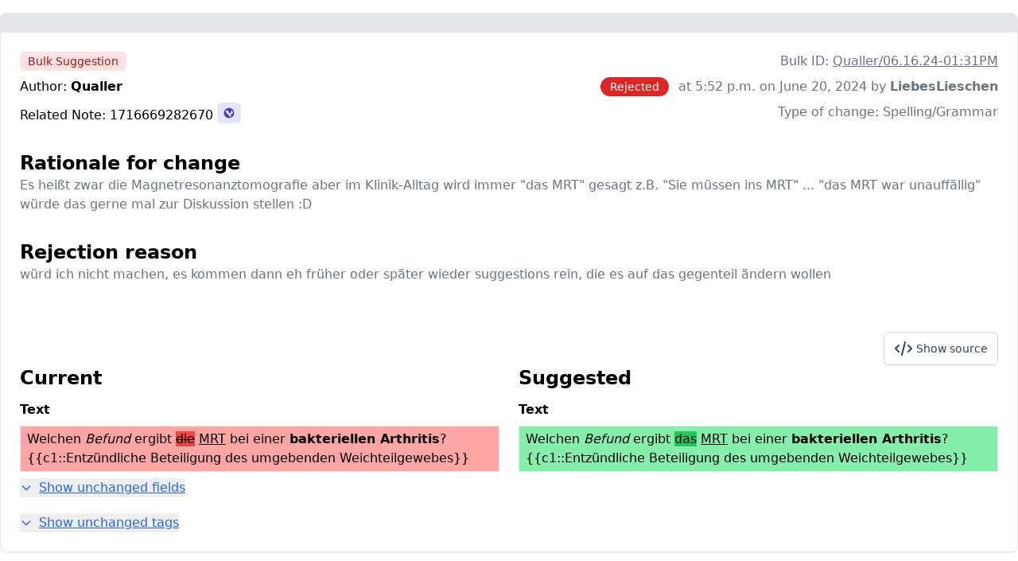

--- FILE ---
content_type: text/html; charset=utf-8
request_url: https://app.ankihub.net/decks/suggestions/1711772/embedded/?type=change
body_size: 38082
content:





<!DOCTYPE html>
<html lang="en">
    <head>
        <meta charset="utf-8">
        <meta http-equiv="x-ua-compatible" content="ie=edge">
        <title>Embeded Suggestion</title>
        <meta name="viewport" content="width=device-width, initial-scale=1.0">
        <meta name="description" content="Embeded Suggestion">

        <script>
            // Set the site theme before load the body of the DOM
            if (!localStorage.theme) {
                if (window.matchMedia('(prefers-color-scheme: dark)').matches) {
                setDarkTheme()
                } else {
                setLightTheme()
                }
            } else {
                if (localStorage.theme === 'dark') {
                setDarkTheme()
                } else {
                setLightTheme()
                }
            }

            function setDarkTheme() {
                document.documentElement.classList.add('dark')
                localStorage.theme = 'dark'
            }

            function setLightTheme() {
                document.documentElement.classList.remove('dark')
                localStorage.theme = 'light'
            }
        </script>
        <script src="/static/js/htmx.org@1.9.12.min.e69c8a6a4553.js" defer></script>
        <script src="/static/js/alpinejs@3.14.1.min.382e629b180f.js" defer></script>

        
            <style>
                ins>u, del>u {
                    text-decoration: underline;
                }
                del,del * {
                    /* bg-red-500 */
                    background-color: rgb(239 68 68);
                }

                ins,
                ins * {
                    /* bg-green-500 */
                    background-color: rgb(34, 197, 94);
                    text-decoration: none;
                }
            </style>
            
                <link href="/static/css/tailwind.e65696143639.css" rel="stylesheet">
            

        


  </head>
<body>
    <main class="container mx-auto">

        
            <div
                id="change-note-suggestion-1711772"
                class="mt-4 border bg-white shadow-sm overflow-x-scroll sm:overflow-hidden sm:rounded-lg dark:border-gray-600 dark:bg-gray-950"
            >
                <div
                    class="flex sm:flex-row flex-col sm:items-center justify-between bg-gray-200 py-3 px-4 sm:px-6 dark:bg-gray-900"
                >
                </div>

                <div
                    id="suggestion-1711772-details"
                    class="dark:border-t px-4 sm:px-6 sm:pt-6 sm:pb-3 dark:border-t-gray-600"
                >
                <div class="sm:hidden flex mb-2">
                    
                    
                        <span
                        class="inline-flex items-center px-3 py-0.5 rounded-full text-sm font-medium bg-red-600 text-white"
                        >
                        Rejected
                        </span>
                        <span class="text-gray-500 ml-3 dark:text-gray-400">at 5:52 p.m. Jun, 20, 2024 ]
                         by
                            <strong>LiebesLieschen</strong>
                        
                        </span>
                    
                    
                </div>
                
                <div class="flex justify-between items-center mb-2">
                    
                    <span
                        class="inline-flex items-center rounded-md bg-red-100 px-2.5 py-0.5 text-sm font-medium text-red-800"
                    >Bulk Suggestion</span
                    >
                    <span class="text-gray-500 dark:text-gray-400">
                    Bulk ID:
                    <a
                        href="/decks/b2fa8710-93fc-48f3-ab4a-fd14f4435624/suggestions/?search=state:open,bulk_id:c04b3c80-30b2-4b55-a148-9d7e6c728429&tab=change_note_suggestions&page_size=10"
                        target="_blank"
                        title="Filter all suggestions from this bulk"
                        class="hover:cursor-pointer hover:text-slate-800 underline dark:hover:text-gray-300"
                    >
                        Qualler/06.16.24-01:31PM
                    </a>
                    </span>
                </div>
                
                <div class="flex justify-between items-center">
                    <div>
                    
                    <span class="dark:text-gray-300">Author:</span>
                    <span class="font-bold dark:text-gray-300">
                        <a
                            href="/decks/b2fa8710-93fc-48f3-ab4a-fd14f4435624/suggestions/?search=state:open,author:Qualler&tab=change_note_suggestions&page_size=10"
                            target="_blank"
                            title="Show all suggestions made by this user"
                            class="hover:cursor-pointer hover:text-slate-600 dark:hover:text-white"
                        >
                        Qualler
                        </a>
                    </span>
                    </div>
                    <div class="dark:text-white">
                    
                    </div>
                    <div class="sm:flex hidden">
                    
                    
                    <span
                        class="ml-3 inline-flex items-center px-3 py-0.5 rounded-full text-sm font-medium bg-red-600 text-white"
                    >
                        Rejected
                    </span>
                    <span class="text-gray-500 ml-3 dark:text-gray-400"
                        >at 5:52 p.m. on June 20, 2024 
                        by <strong>LiebesLieschen</strong>
                        
                    </span>
                     
                    </div>
                </div>
                <div class="flex justify-between mt-2">
                    <div>
                    
                    <span class="dark:text-gray-300">Related Note:</span>
                    <span class="dark:text-gray-300"
                        >1716669282670</span
                    >
                    <a
                        href="/decks/b2fa8710-93fc-48f3-ab4a-fd14f4435624/suggestions/?search=state:open,note:1254c1b1-529b-43da-bfbe-540c950ae30f&tab=change_note_suggestions&page_size=10"
                        target="_blank"
                        title="Filter by related note"
                        type="button"
                        class="inline-flex items-center px-1.5 py-1 border border-transparent text-sm leading-4 font-medium rounded-md text-indigo-700 bg-indigo-100 hover:bg-indigo-200 focus:outline-none focus:ring-2 focus:ring-offset-2 focus:ring-indigo-500"
                    >
                    




<svg xmlns="http://www.w3.org/2000/svg" class="h-4 w-4" viewBox="0 0 20 20" fill="currentColor">
  <path fill-rule="evenodd" d="M10 18a8 8 0 100-16 8 8 0 000 16zM4.332 8.027a6.012 6.012 0 011.912-2.706C6.512 5.73 6.974 6 7.5 6A1.5 1.5 0 019 7.5V8a2 2 0 004 0 2 2 0 011.523-1.943A5.977 5.977 0 0116 10c0 .34-.028.675-.083 1H15a2 2 0 00-2 2v2.197A5.973 5.973 0 0110 16v-2a2 2 0 00-2-2 2 2 0 01-2-2 2 2 0 00-1.668-1.973z" clip-rule="evenodd"/>
</svg>


                        
                    </a>
                    </div>
                    <span class="hidden sm:block text-gray-500 dark:text-gray-400">
                     Type of change:
                    <a
                        href="/decks/b2fa8710-93fc-48f3-ab4a-fd14f4435624/suggestions/?search=state:open,change_type:spelling/grammar&tab=change_note_suggestions&page_size=10"
                        target="_blank"
                        title="Filter suggestions by this type of change"
                        class="hover:cursor-pointer hover:text-slate-800 dark:hover:text-gray-300"
                    >
                        Spelling/Grammar
                    </a>
                    </span>
                </div>
                
                <div class="flex flex-col my-8">
                    <div class="flex justify-between">
                    <span class="text-2xl font-bold dark:text-white"
                        >Rationale for change</span
                    >
                    </div>
                    <p class="mt-2t text-gray-500 dark:text-gray-400">
                        Es heißt zwar die Magnetresonanztomografie aber im Klinik-Alltag wird immer &quot;das MRT&quot; gesagt z.B. &quot;Sie müssen ins MRT&quot; ... &quot;das MRT war unauffällig&quot; <br>würde das gerne mal zur Diskussion stellen :D
                    </p>
                </div>
                 
                <div class="flex flex-col my-8">
                    <div class="flex justify-between">
                    <span class="text-2xl font-bold dark:text-white">Rejection reason</span>
                    </div>
                    <p class="mt-2t text-gray-500 dark:text-gray-400">
                    würd ich nicht machen, es kommen dann eh früher oder später wieder suggestions rein, die es auf das gegenteil ändern wollen
                    </p>
                </div>
                
                </div>

                
                <div
                    id="suggestion-1711772-changes"
                    class="mt-4 overflow-x-scroll sm:overflow-hidden dark:bg-gray-950"
                >
                    <!-- Fields Change Suggestions -->

                    

                    <div
                        id="suggestion-1711772-fields-changes"
                        class="px-4 sm:px-6"
                    >
                    <!-- Desktop -->
                    <div x-data="{ showSource: false }" class="hidden sm:flex flex-col">
                        
                        <div class="flex flex-row-reverse items-center">
                        <button
                            class="inline-flex items-center px-3 py-2 border border-gray-300 text-sm leading-4 font-medium rounded-md shadow-sm text-gray-700 bg-white hover:bg-gray-50 focus:outline-none focus:ring-2 focus:ring-offset-2 focus:ring-indigo-500 dark:bg-gray-900 dark:hover:bg-gray-950 dark:text-white dark:border-gray-600"
                            @click="showSource = !showSource"
                        >
                            <svg
                            xmlns="http://www.w3.org/2000/svg"
                            class="h-6 w-6 mr-1"
                            fill="none"
                            viewBox="0 0 24 24"
                            stroke="currentColor"
                            stroke-width="2"
                            >
                            <path
                                stroke-linecap="round"
                                stroke-linejoin="round"
                                d="M10 20l4-16m4 4l4 4-4 4M6 16l-4-4 4-4"
                            />
                            </svg>
                            <span
                            x-text="showSource == true ? 'Hide source' : 'Show source'"
                            ></span>
                        </button>
                        </div>
                        <div class="w-full grid gap-6 grid-cols-2">
                        
                        <span class="text-2xl w-full font-bold dark:text-white">Current</span>
                        <span class="text-2xl w-full font-bold dark:text-white">Suggested</span>
                        
                        </div>
                        
                        
                            <div id="suggestion-1711772-field-">
                                
                                    
                                        <div class="w-full grid gap-6 grid-cols-2 mt-3">
                                            <span class="font-bold w-full dark:text-gray-300">Text</span>
                                            <span class="font-bold w-full flex align-items-center justify-between">
                                                <span class="mr-2 dark:text-gray-300">Text</span>
                                            </span>
                                        </div>
                                        <div hx-indicator="#diff-loading" hx-get="/decks/suggestions/1711772/suggestion_fields_diff/?field=Text" hx-trigger="intersect once" hx-swap="outerHTML">
                                            <div id="diff-loading" class=" mt-4 grid grid-cols-2 gap-8">
    <div class="animate-pulse rounded bg-slate-200 h-48 dark:bg-gray-600"></div>
    <div class="animate-pulse rounded bg-slate-200 h-48 dark:bg-gray-600"></div>
</div>

                                        </div>

                                    
                                
                            </div>
                        
                    
                        
                    </div>
                    <!-- Mobile -->
                    <div x-data="{ showSource: false }" class="sm:hidden">
                        <div class="sm:w-1/2 sm:border-r mb-3 sm:mb-0 border-gray-300 sm:pr-8">
                        <div class="flex items-center">
                            <button
                            class="inline-flex items-center px-3 py-2 border border-gray-300 text-sm leading-4 font-medium rounded-md shadow-sm text-gray-700 bg-white hover:bg-gray-50 focus:outline-none focus:ring-2 focus:ring-offset-2 focus:ring-indigo-500"
                            @click="showSource = !showSource"
                            >
                            <svg
                                xmlns="http://www.w3.org/2000/svg"
                                class="h-6 w-6 mr-1"
                                fill="none"
                                viewBox="0 0 24 24"
                                stroke="currentColor"
                                stroke-width="2"
                            >
                                <path
                                stroke-linecap="round"
                                stroke-linejoin="round"
                                d="M10 20l4-16m4 4l4 4-4 4M6 16l-4-4 4-4"
                                />
                            </svg>
                            </button>
                        </div>
                            
                        
                            <div id="suggestion-1711772-field-">
                                
                                    
                                        <div class="w-full grid gap-6 grid-cols-2 mt-3">
                                            <span class="font-bold w-full dark:text-gray-300">Text</span>
                                            <span class="font-bold w-full flex align-items-center justify-between">
                                                <span class="mr-2 dark:text-gray-300">Text</span>
                                            </span>
                                        </div>
                                        <div hx-indicator="#diff-loading" hx-get="/decks/suggestions/1711772/suggestion_fields_diff/?field=Text" hx-trigger="intersect once" hx-swap="outerHTML">
                                            <div id="diff-loading" class=" mt-4 grid grid-cols-2 gap-8">
    <div class="animate-pulse rounded bg-slate-200 h-48 dark:bg-gray-600"></div>
    <div class="animate-pulse rounded bg-slate-200 h-48 dark:bg-gray-600"></div>
</div>

                                        </div>

                                    
                                
                            </div>
                        
                    
                        </div>
                    </div>
                    <div x-data="{ open: false }">
                        <button
                        x-on:click="open = ! open"
                        class="flex items-center mt-2 cursor-pointer underline text-blue-600 hover:text-blue-800 dark:text-blue-400 dark:hover:text-blue-500"
                        >
                        




<svg xmlns="http://www.w3.org/2000/svg" x-bind:class="open ? 'hidden' : 'mr-2 h-4 w-4'" fill="none" viewBox="0 0 24 24" stroke="currentColor" stroke-width="2">
  <path stroke-linecap="round" stroke-linejoin="round" d="M19 9l-7 7-7-7"/>
</svg>


                        




<svg xmlns="http://www.w3.org/2000/svg" x-bind:class="open ? 'mr-2 h-4 w-4' : 'hidden'" fill="none" viewBox="0 0 24 24" stroke="currentColor" stroke-width="2">
  <path stroke-linecap="round" stroke-linejoin="round" d="M5 15l7-7 7 7"/>
</svg>


                        <span
                            x-html="open ? 'Hide unchanged fields' : 'Show unchanged fields'"
                        ></span>
                        </button>
                        <div x-show="open" x-transition>
                        <div class="flex flex-wrap mt-3">
                            <div class="sm:grid sm:grid-cols-2 flex flex-col w-full">
                               
                            <div class="fields-section flex flex-col mt-4 dark:bg-gray-">
                                <span class="font-bold dark:text-white">Extra</span>
                                
                                
                                <div class="mt-2 dark:text-gray-300">
                                    <script>
                                        {
                                              const data = `Fakultative Diagnostik | Nur bei speziellen Fragestellungen<br>↳&nbsp;Frühdiagnostik mittels MRT, ggf. Skelettszintigrafie`
                                              const target = document.currentScript.parentElement;

                                              document.addEventListener("DOMContentLoaded", function() {
                                                  const { shadow } = renderInShadowDOM(target, data);
                                                  setShadowStyles(shadow, "/static/css/tailwind.e65696143639.css")
                                              })
                                        }
                                    </script>
                                </div>
                                
                            </div>
                              
                            <div class="fields-section flex flex-col mt-4 dark:bg-gray-">
                                <span class="font-bold dark:text-white">Bild</span>
                                
                                <div class="mt-2 text-gray-400 text-sm">Empty field</div>
                                
                            </div>
                              
                            <div class="fields-section flex flex-col mt-4 dark:bg-gray-">
                                <span class="font-bold dark:text-white">Eigene Notizen &amp; Bilder</span>
                                
                                <div class="mt-2 text-gray-400 text-sm">Empty field</div>
                                
                            </div>
                              
                            <div class="fields-section flex flex-col mt-4 dark:bg-gray-">
                                <span class="font-bold dark:text-white">Eigene Prüfungsfragen</span>
                                
                                <div class="mt-2 text-gray-400 text-sm">Empty field</div>
                                
                            </div>
                              
                            <div class="fields-section flex flex-col mt-4 dark:bg-gray-">
                                <span class="font-bold dark:text-white">Definitionen</span>
                                
                                <div class="mt-2 text-gray-400 text-sm">Empty field</div>
                                
                            </div>
                              
                            <div class="fields-section flex flex-col mt-4 dark:bg-gray-">
                                <span class="font-bold dark:text-white">Merksprüche</span>
                                
                                <div class="mt-2 text-gray-400 text-sm">Empty field</div>
                                
                            </div>
                              
                            <div class="fields-section flex flex-col mt-4 dark:bg-gray-">
                                <span class="font-bold dark:text-white">Klinik</span>
                                
                                <div class="mt-2 text-gray-400 text-sm">Empty field</div>
                                
                            </div>
                              
                            <div class="fields-section flex flex-col mt-4 dark:bg-gray-">
                                <span class="font-bold dark:text-white">Präparat</span>
                                
                                <div class="mt-2 text-gray-400 text-sm">Empty field</div>
                                
                            </div>
                              
                            <div class="fields-section flex flex-col mt-4 dark:bg-gray-">
                                <span class="font-bold dark:text-white">Memes</span>
                                
                                <div class="mt-2 text-gray-400 text-sm">Empty field</div>
                                
                            </div>
                              
                            <div class="fields-section flex flex-col mt-4 dark:bg-gray-">
                                <span class="font-bold dark:text-white">Meditricks</span>
                                
                                <div class="mt-2 text-gray-400 text-sm">Empty field</div>
                                
                            </div>
                              
                            <div class="fields-section flex flex-col mt-4 dark:bg-gray-">
                                <span class="font-bold dark:text-white">AMBOSS-Link</span>
                                
                                
                                <div class="mt-2 dark:text-gray-300">
                                    <script>
                                        {
                                              const data = `https://next.amboss.com/de/article/0M0eMg`
                                              const target = document.currentScript.parentElement;

                                              document.addEventListener("DOMContentLoaded", function() {
                                                  const { shadow } = renderInShadowDOM(target, data);
                                                  setShadowStyles(shadow, "/static/css/tailwind.e65696143639.css")
                                              })
                                        }
                                    </script>
                                </div>
                                
                            </div>
                              
                            <div class="fields-section flex flex-col mt-4 dark:bg-gray-">
                                <span class="font-bold dark:text-white">Thieme via medici-Link</span>
                                
                                
                                <div class="mt-2 dark:text-gray-300">
                                    <script>
                                        {
                                              const data = `https://viamedici.thieme.de/lernmodul/8650851/4915586`
                                              const target = document.currentScript.parentElement;

                                              document.addEventListener("DOMContentLoaded", function() {
                                                  const { shadow } = renderInShadowDOM(target, data);
                                                  setShadowStyles(shadow, "/static/css/tailwind.e65696143639.css")
                                              })
                                        }
                                    </script>
                                </div>
                                
                            </div>
                              
                            <div class="fields-section flex flex-col mt-4 dark:bg-gray-">
                                <span class="font-bold dark:text-white">weitere Links</span>
                                
                                <div class="mt-2 text-gray-400 text-sm">Empty field</div>
                                
                            </div>
                              
                            <div class="fields-section flex flex-col mt-4 dark:bg-gray-">
                                <span class="font-bold dark:text-white">Quelle</span>
                                
                                
                                <div class="mt-2 dark:text-gray-300">
                                    <script>
                                        {
                                              const data = `AMBOSS`
                                              const target = document.currentScript.parentElement;

                                              document.addEventListener("DOMContentLoaded", function() {
                                                  const { shadow } = renderInShadowDOM(target, data);
                                                  setShadowStyles(shadow, "/static/css/tailwind.e65696143639.css")
                                              })
                                        }
                                    </script>
                                </div>
                                
                            </div>
                              
                            <div class="fields-section flex flex-col mt-4 dark:bg-gray-">
                                <span class="font-bold dark:text-white">Datum</span>
                                
                                
                                <div class="mt-2 dark:text-gray-300">
                                    <script>
                                        {
                                              const data = `05/2024`
                                              const target = document.currentScript.parentElement;

                                              document.addEventListener("DOMContentLoaded", function() {
                                                  const { shadow } = renderInShadowDOM(target, data);
                                                  setShadowStyles(shadow, "/static/css/tailwind.e65696143639.css")
                                              })
                                        }
                                    </script>
                                </div>
                                
                            </div>
                              
                            <div class="fields-section flex flex-col mt-4 dark:bg-gray-">
                                <span class="font-bold dark:text-white">One by one</span>
                                
                                <div class="mt-2 text-gray-400 text-sm">Empty field</div>
                                
                            </div>
                              
                            <div class="fields-section flex flex-col mt-4 dark:bg-gray-">
                                <span class="font-bold dark:text-white">Note ID</span>
                                
                                
                                <div class="mt-2 dark:text-gray-300">
                                    <script>
                                        {
                                              const data = `1716669282670`
                                              const target = document.currentScript.parentElement;

                                              document.addEventListener("DOMContentLoaded", function() {
                                                  const { shadow } = renderInShadowDOM(target, data);
                                                  setShadowStyles(shadow, "/static/css/tailwind.e65696143639.css")
                                              })
                                        }
                                    </script>
                                </div>
                                
                            </div>
                             
                            </div>
                        </div>
                        </div>
                    </div>
                </div>
                    <!-- Tag Change Suggestions -->
                    <div
                        id="suggestion-1711772-tags-changes"
                        class="p-4 sm:px-6 sm:pb-6 sm:pt-3"
                    >
                    
                        
                        
                            <div x-data="{ open: false }" class="mt-2">
                                <button
                                    x-on:click="open = ! open"
                                    class="flex items-center cursor-pointer underline text-blue-600 hover:text-blue-800 dark:text-blue-400 dark:hover:text-blue-500"
                                >
                                    




<svg xmlns="http://www.w3.org/2000/svg" x-bind:class="open ? 'hidden' : 'mr-2 h-4 w-4'" fill="none" viewBox="0 0 24 24" stroke="currentColor" stroke-width="2">
  <path stroke-linecap="round" stroke-linejoin="round" d="M19 9l-7 7-7-7"/>
</svg>


                                    




<svg xmlns="http://www.w3.org/2000/svg" x-bind:class="open ? 'mr-2 h-4 w-4' : 'hidden'" fill="none" viewBox="0 0 24 24" stroke="currentColor" stroke-width="2">
  <path stroke-linecap="round" stroke-linejoin="round" d="M5 15l7-7 7 7"/>
</svg>


                                    <span
                                    x-html="open ? 'Hide unchanged tags' : 'Show unchanged tags'"
                                    ></span>
                                </button>
                                <div x-show="open" x-transition>
                                    <div class="flex flex-wrap break-all">
                                    
                                    <span
                                        class="mr-2 mt-2 inline-flex items-center px-2.5 py-0.5 rounded-md text-sm font-medium bg-gray-100 text-gray-800"
                                    >
                                        #Ankizin_vAnkihub::#M2_M3_Klinik::#AMBOSS::M3-Kenntnisprüfung::Chirurgie::Orthopädie::Bakterielle_Arthritis
                                    </span>
                                    
                                    <span
                                        class="mr-2 mt-2 inline-flex items-center px-2.5 py-0.5 rounded-md text-sm font-medium bg-gray-100 text-gray-800"
                                    >
                                        #Ankizin_vAnkihub::#M2_M3_Klinik::#AMBOSS::Bibliothek-Klinik::Chirurgie::Unfallchirurgie_und_Orthopädie::Systemerkrankungen::Rheumatische_Erkrankungen::Reaktive_Arthritis::Bakterielle_Arthritis
                                    </span>
                                    
                                    <span
                                        class="mr-2 mt-2 inline-flex items-center px-2.5 py-0.5 rounded-md text-sm font-medium bg-gray-100 text-gray-800"
                                    >
                                        #Ankizin_vAnkihub::#UNIVERSITÄTEN::Göttingen::4._klin._Semester::Modul_4.2::Orthopädie_und_Unfallchirurgie
                                    </span>
                                    
                                    <span
                                        class="mr-2 mt-2 inline-flex items-center px-2.5 py-0.5 rounded-md text-sm font-medium bg-gray-100 text-gray-800"
                                    >
                                        #Ankizin_vAnkihub::§Projekt_Anki::#Ankizin_Subdeck-Struktur::M2_M3_Klinik::Chirurgie::Orthopädie
                                    </span>
                                    
                                    <span
                                        class="mr-2 mt-2 inline-flex items-center px-2.5 py-0.5 rounded-md text-sm font-medium bg-gray-100 text-gray-800"
                                    >
                                        AnkiHub_Subdeck::Ankizin::M2_M3_Klinik::Chirurgie::Orthopädie
                                    </span>
                                    
                                    <span
                                        class="mr-2 mt-2 inline-flex items-center px-2.5 py-0.5 rounded-md text-sm font-medium bg-gray-100 text-gray-800"
                                    >
                                        #Ankizin_vAnkihub::§Projekt_Anki::Credit::AnkiAG-Halle::lisa
                                    </span>
                                    
                                    <span
                                        class="mr-2 mt-2 inline-flex items-center px-2.5 py-0.5 rounded-md text-sm font-medium bg-gray-100 text-gray-800"
                                    >
                                        #Ankizin_vAnkihub::#M2_M3_Klinik::#AMBOSS::M2-100-Tage-Lernplan::M2_Lerntag_048_Orthopädie::Bakterielle_Arthritis
                                    </span>
                                    
                                    <span
                                        class="mr-2 mt-2 inline-flex items-center px-2.5 py-0.5 rounded-md text-sm font-medium bg-gray-100 text-gray-800"
                                    >
                                        #Ankizin_vAnkihub::#M2_M3_Klinik::#AMBOSS::M2-100-Tage-Lernplan::M2_Lerntag_048_Orthopädie
                                    </span>
                                    
                                    <span
                                        class="mr-2 mt-2 inline-flex items-center px-2.5 py-0.5 rounded-md text-sm font-medium bg-gray-100 text-gray-800"
                                    >
                                        #Ankizin_vAnkihub::!MARKIERE_DIESE_KARTEN::M2_IMPP-Relevanz_(yield)::03-kein_gelb_(normal_yield)_M2
                                    </span>
                                    
                                    <span
                                        class="mr-2 mt-2 inline-flex items-center px-2.5 py-0.5 rounded-md text-sm font-medium bg-gray-100 text-gray-800"
                                    >
                                        #Ankizin_vAnkihub::#UNIVERSITÄTEN::Basel::7_Semester::#Themenblöcke::Bewegungsapparat::Einführungen::Bakterielle_Arthritis_(Septische_Arthritis)
                                    </span>
                                    
                                    <span
                                        class="mr-2 mt-2 inline-flex items-center px-2.5 py-0.5 rounded-md text-sm font-medium bg-gray-100 text-gray-800"
                                    >
                                        #Ankizin_vAnkihub::§NEW_CARDS::v3::#Chirurgie::Bakterielle_Arthritis
                                    </span>
                                    
                                    <span
                                        class="mr-2 mt-2 inline-flex items-center px-2.5 py-0.5 rounded-md text-sm font-medium bg-gray-100 text-gray-800"
                                    >
                                        #Ankizin_vAnkihub::#UNIVERSITÄTEN::Basel::7_Semester::#Themenblöcke::Bewegungsapparat::Rheumatologie::Bakterielle_Arthritis
                                    </span>
                                    
                                    </div>
                                </div>
                            </div>
                        
                    
                    </div>
                </div>
                
            </div>
        

    </main>
    <script>
        function activateDiffDarkStyle() {
            let deletionDiff = document.querySelectorAll('.deletion-diff');
            deletionDiff.forEach(container => {
                container.classList.add("deletion-diff-dark")
            })
            let additionDiff = document.querySelectorAll('.addition-diff');
            additionDiff.forEach(container => {
                container.classList.add("addition-diff-dark")
            })
        }

        function deactivateDiffDarkStyle() {
            let deletionDiff = document.querySelectorAll('.deletion-diff');
            deletionDiff.forEach(container => {
                container.classList.remove("deletion-diff-dark")
            })
            let additionDiff = document.querySelectorAll('.addition-diff');
            additionDiff.forEach(container => {
                container.classList.remove("addition-diff-dark")
            })
        }
        // Set dark mode on load of the diff
        if (localStorage.theme === 'dark') {
          activateDiffDarkStyle()
        } else {
          deactivateDiffDarkStyle()
        }
    </script>

    <script>
        function renderInShadowDOM(el, noteContent) {
           	const root = document.createElement("div");
           	const shadow = root.attachShadow({ mode: "open" });
           	shadow.innerHTML = noteContent;
           	el.innerHTML = "";
           	el.appendChild(root);

            return { shadow };
        }

        function setShadowStyles(shadow, cssPath) {
           	const link = document.createElement("link");
           	link.setAttribute("rel", "stylesheet");
           	link.setAttribute("href", cssPath);
           	shadow.appendChild(link);

           	return shadow;
        }
    </script>
</body>
</html>


--- FILE ---
content_type: text/html; charset=utf-8
request_url: https://app.ankihub.net/decks/suggestions/1711772/suggestion_fields_diff/?field=Text
body_size: 3860
content:





  <div class="grid gap-6 grid-cols-2">
      <div class="deletion-diff mt-2 border w-full py-1 px-2 bg-red-300 dark:border-gray-600 dark:bg-red-900 dark:text-white">
          <div x-show="showSource">
              <script>
                {
                  const data = `
                    
                      
                          Welchen &lt;i&gt;Befund&lt;/i&gt; ergibt 
                      
                    
                      
                          <del>die</del>
                      
                    
                      
                           &lt;u&gt;MRT&lt;/u&gt; bei einer &lt;b&gt;bakteriellen Arthritis&lt;/b&gt;?&lt;br/&gt;{{c1::Entzündliche Beteiligung des umgebenden Weichteilgewebes}}
                      
                    
                  `
                  const target = document.currentScript.parentElement;
                  const { shadow } = renderInShadowDOM(target, data);
                  setShadowStyles(shadow, "/static/css/project.b50925d5dc52.css");
                  setShadowStyles(shadow, "/static/css/tailwind.e65696143639.css");
                }
              </script>
          </div>
          <div x-show="!showSource">
            <script>
              {
                const data = `
                  
                  
                  Welchen <i>Befund</i> ergibt <del>die</del> <u>MRT</u> bei einer <b>bakteriellen Arthritis</b>?<br>{{c1::Entzündliche Beteiligung des umgebenden Weichteilgewebes}}
                `
                const target = document.currentScript.parentElement;
                const { shadow } = renderInShadowDOM(target, data);
                setShadowStyles(shadow, "/static/css/project.b50925d5dc52.css");
                setShadowStyles(shadow, "/static/css/tailwind.e65696143639.css");
              }
            </script>
          </div>
      </div>
      <div class="addition-diff mt-2 w-full border py-1 px-2 bg-green-300 dark:border-gray-600 dark:bg-green-900 dark:text-white">
          <div x-show="showSource">
            <script>
              {
                const data = `
                  
                    
                        Welchen &lt;i&gt;Befund&lt;/i&gt; ergibt 
                    
                  
                    
                        <ins>das</ins>
                    
                  
                    
                         &lt;u&gt;MRT&lt;/u&gt; bei einer &lt;b&gt;bakteriellen Arthritis&lt;/b&gt;?&lt;br/&gt;{{c1::Entzündliche Beteiligung des umgebenden Weichteilgewebes}}
                    
                  
                `
                const target = document.currentScript.parentElement;
                const { shadow } = renderInShadowDOM(target, data);
                setShadowStyles(shadow, "/static/css/project.b50925d5dc52.css");
                setShadowStyles(shadow, "/static/css/tailwind.e65696143639.css");

              }
            </script>
          </div>
          <div x-show="!showSource">
            <script>
              {
                const data = `
                  
                  Welchen <i>Befund</i> ergibt <ins>das</ins> <u>MRT</u> bei einer <b>bakteriellen Arthritis</b>?<br>{{c1::Entzündliche Beteiligung des umgebenden Weichteilgewebes}}
                `
                const target = document.currentScript.parentElement;
                const { shadow } = renderInShadowDOM(target, data);
                setShadowStyles(shadow, "/static/css/project.b50925d5dc52.css");
                setShadowStyles(shadow, "/static/css/tailwind.e65696143639.css");
              }
            </script>
          </div>
      </div>
  </div>

<script>
  // Set dark mode on load of the diff
  if (localStorage.theme === 'dark') {
    activateDiffDarkStyle()
  } else {
    deactivateDiffDarkStyle()
  }
</script>


--- FILE ---
content_type: text/css; charset="utf-8"
request_url: https://app.ankihub.net/static/css/tailwind.e65696143639.css
body_size: 14866
content:
*,:after,:before{--tw-border-spacing-x:0;--tw-border-spacing-y:0;--tw-translate-x:0;--tw-translate-y:0;--tw-rotate:0;--tw-skew-x:0;--tw-skew-y:0;--tw-scale-x:1;--tw-scale-y:1;--tw-pan-x: ;--tw-pan-y: ;--tw-pinch-zoom: ;--tw-scroll-snap-strictness:proximity;--tw-gradient-from-position: ;--tw-gradient-via-position: ;--tw-gradient-to-position: ;--tw-ordinal: ;--tw-slashed-zero: ;--tw-numeric-figure: ;--tw-numeric-spacing: ;--tw-numeric-fraction: ;--tw-ring-inset: ;--tw-ring-offset-width:0px;--tw-ring-offset-color:#fff;--tw-ring-color:rgba(59,130,246,.5);--tw-ring-offset-shadow:0 0 #0000;--tw-ring-shadow:0 0 #0000;--tw-shadow:0 0 #0000;--tw-shadow-colored:0 0 #0000;--tw-blur: ;--tw-brightness: ;--tw-contrast: ;--tw-grayscale: ;--tw-hue-rotate: ;--tw-invert: ;--tw-saturate: ;--tw-sepia: ;--tw-drop-shadow: ;--tw-backdrop-blur: ;--tw-backdrop-brightness: ;--tw-backdrop-contrast: ;--tw-backdrop-grayscale: ;--tw-backdrop-hue-rotate: ;--tw-backdrop-invert: ;--tw-backdrop-opacity: ;--tw-backdrop-saturate: ;--tw-backdrop-sepia: ;--tw-contain-size: ;--tw-contain-layout: ;--tw-contain-paint: ;--tw-contain-style: }::backdrop{--tw-border-spacing-x:0;--tw-border-spacing-y:0;--tw-translate-x:0;--tw-translate-y:0;--tw-rotate:0;--tw-skew-x:0;--tw-skew-y:0;--tw-scale-x:1;--tw-scale-y:1;--tw-pan-x: ;--tw-pan-y: ;--tw-pinch-zoom: ;--tw-scroll-snap-strictness:proximity;--tw-gradient-from-position: ;--tw-gradient-via-position: ;--tw-gradient-to-position: ;--tw-ordinal: ;--tw-slashed-zero: ;--tw-numeric-figure: ;--tw-numeric-spacing: ;--tw-numeric-fraction: ;--tw-ring-inset: ;--tw-ring-offset-width:0px;--tw-ring-offset-color:#fff;--tw-ring-color:rgba(59,130,246,.5);--tw-ring-offset-shadow:0 0 #0000;--tw-ring-shadow:0 0 #0000;--tw-shadow:0 0 #0000;--tw-shadow-colored:0 0 #0000;--tw-blur: ;--tw-brightness: ;--tw-contrast: ;--tw-grayscale: ;--tw-hue-rotate: ;--tw-invert: ;--tw-saturate: ;--tw-sepia: ;--tw-drop-shadow: ;--tw-backdrop-blur: ;--tw-backdrop-brightness: ;--tw-backdrop-contrast: ;--tw-backdrop-grayscale: ;--tw-backdrop-hue-rotate: ;--tw-backdrop-invert: ;--tw-backdrop-opacity: ;--tw-backdrop-saturate: ;--tw-backdrop-sepia: ;--tw-contain-size: ;--tw-contain-layout: ;--tw-contain-paint: ;--tw-contain-style: }/*! tailwindcss v3.4.17 | MIT License | https://tailwindcss.com*/*,:after,:before{box-sizing:border-box;border:0 solid #e5e7eb}:after,:before{--tw-content:""}:host,html{line-height:1.5;-webkit-text-size-adjust:100%;-moz-tab-size:4;-o-tab-size:4;tab-size:4;font-family:ui-sans-serif,system-ui,sans-serif,Apple Color Emoji,Segoe UI Emoji,Segoe UI Symbol,Noto Color Emoji;font-feature-settings:normal;font-variation-settings:normal;-webkit-tap-highlight-color:transparent}body{margin:0;line-height:inherit}hr{height:0;color:inherit;border-top-width:1px}abbr:where([title]){-webkit-text-decoration:underline dotted;text-decoration:underline dotted}h1,h2,h3,h4,h5,h6{font-size:inherit;font-weight:inherit}a{color:inherit;text-decoration:inherit}b,strong{font-weight:bolder}code,kbd,pre,samp{font-family:ui-monospace,SFMono-Regular,Menlo,Monaco,Consolas,Liberation Mono,Courier New,monospace;font-feature-settings:normal;font-variation-settings:normal;font-size:1em}small{font-size:80%}sub,sup{font-size:75%;line-height:0;position:relative;vertical-align:baseline}sub{bottom:-.25em}sup{top:-.5em}table{text-indent:0;border-color:inherit;border-collapse:collapse}button,input,optgroup,select,textarea{font-family:inherit;font-feature-settings:inherit;font-variation-settings:inherit;font-size:100%;font-weight:inherit;line-height:inherit;letter-spacing:inherit;color:inherit;margin:0;padding:0}button,select{text-transform:none}button,input:where([type=button]),input:where([type=reset]),input:where([type=submit]){-webkit-appearance:button;background-color:transparent;background-image:none}:-moz-focusring{outline:auto}:-moz-ui-invalid{box-shadow:none}progress{vertical-align:baseline}::-webkit-inner-spin-button,::-webkit-outer-spin-button{height:auto}[type=search]{-webkit-appearance:textfield;outline-offset:-2px}::-webkit-search-decoration{-webkit-appearance:none}::-webkit-file-upload-button{-webkit-appearance:button;font:inherit}summary{display:list-item}blockquote,dd,dl,figure,h1,h2,h3,h4,h5,h6,hr,p,pre{margin:0}fieldset{margin:0}fieldset,legend{padding:0}menu,ol,ul{list-style:none;margin:0;padding:0}dialog{padding:0}textarea{resize:vertical}input::-moz-placeholder,textarea::-moz-placeholder{opacity:1;color:#9ca3af}input::placeholder,textarea::placeholder{opacity:1;color:#9ca3af}[role=button],button{cursor:pointer}:disabled{cursor:default}audio,canvas,embed,iframe,img,object,svg,video{display:block;vertical-align:middle}img,video{max-width:100%;height:auto}[hidden]:where(:not([hidden=until-found])){display:none}h1{font-size:1.875rem;line-height:2.25rem}h1,h2{font-weight:800}h2{font-size:1.5rem;line-height:2rem}h3{font-size:1.25rem}h3,h4{line-height:1.75rem;font-weight:800}.text-subtitle,h4{font-size:1.125rem}.text-subtitle{line-height:1.75rem;font-weight:700}.text-subtitle-small{font-weight:700}.text-body,.text-subtitle-small{font-size:1rem;line-height:1.5rem}.text-body{font-weight:400}.text-body-strong{font-size:1rem;line-height:1.5rem;font-weight:700}.text-body-small{font-size:.875rem;line-height:1.25rem;font-weight:400}.text-body-small-strong,.text-overtext{font-size:.875rem;line-height:1.25rem;font-weight:700}.text-overtext{text-transform:uppercase}.text-caption{font-size:.75rem;line-height:1rem;font-weight:400}.\!container{width:100%!important}.container{width:100%}@media (min-width:640px){.\!container{max-width:640px!important}.container{max-width:640px}}@media (min-width:768px){.\!container{max-width:768px!important}.container{max-width:768px}}@media (min-width:1024px){.\!container{max-width:1024px!important}.container{max-width:1024px}}@media (min-width:1280px){.\!container{max-width:1280px!important}.container{max-width:1280px}}@media (min-width:1536px){.\!container{max-width:1536px!important}.container{max-width:1536px}}.sr-only{position:absolute;width:1px;height:1px;padding:0;margin:-1px;overflow:hidden;clip:rect(0,0,0,0);white-space:nowrap;border-width:0}.pointer-events-none{pointer-events:none}.pointer-events-auto{pointer-events:auto}.visible{visibility:visible}.collapse{visibility:collapse}.static{position:static}.fixed{position:fixed}.absolute{position:absolute}.relative{position:relative}.sticky{position:sticky}.inset-0{inset:0}.inset-y-0{top:0;bottom:0}.-top-\[1px\]{top:-1px}.bottom-0{bottom:0}.bottom-3{bottom:.75rem}.bottom-\[50px\]{bottom:50px}.left-0{left:0}.left-1\/2{left:50%}.left-3{left:.75rem}.left-6{left:1.5rem}.left-\[60\%\]{left:60%}.right-0{right:0}.right-14{right:3.5rem}.right-3{right:.75rem}.right-4{right:1rem}.right-6{right:1.5rem}.right-\[40px\]{right:40px}.right-\[50px\]{right:50px}.top-0{top:0}.top-1\/2{top:50%}.top-12{top:3rem}.top-2{top:.5rem}.top-3{top:.75rem}.top-\[-50px\]{top:-50px}.top-\[21px\]{top:21px}.top-full{top:100%}.z-0{z-index:0}.z-10{z-index:10}.z-20{z-index:20}.z-40{z-index:40}.z-50{z-index:50}.z-\[200\]{z-index:200}.col-span-1{grid-column:span 1/span 1}.col-start-1{grid-column-start:1}.col-start-2{grid-column-start:2}.col-end-2{grid-column-end:2}.clear-both{clear:both}.-m-1\.5{margin:-.375rem}.m-0{margin:0}.m-3{margin:.75rem}.m-auto{margin:auto}.-mx-2{margin-left:-.5rem;margin-right:-.5rem}.mx-1{margin-left:.25rem;margin-right:.25rem}.mx-2{margin-left:.5rem;margin-right:.5rem}.mx-5{margin-left:1.25rem;margin-right:1.25rem}.mx-auto{margin-left:auto;margin-right:auto}.my-0{margin-top:0;margin-bottom:0}.my-1{margin-top:.25rem;margin-bottom:.25rem}.my-2{margin-top:.5rem;margin-bottom:.5rem}.my-3{margin-top:.75rem;margin-bottom:.75rem}.my-4{margin-top:1rem;margin-bottom:1rem}.my-5{margin-top:1.25rem;margin-bottom:1.25rem}.my-6{margin-top:1.5rem;margin-bottom:1.5rem}.my-8{margin-top:2rem;margin-bottom:2rem}.my-auto{margin-top:auto;margin-bottom:auto}.-mb-px{margin-bottom:-1px}.-ml-1{margin-left:-.25rem}.-mt-3{margin-top:-.75rem}.-mt-4{margin-top:-1rem}.-mt-\[38px\]{margin-top:-38px}.-mt-px{margin-top:-1px}.mb-0{margin-bottom:0}.mb-1{margin-bottom:.25rem}.mb-10{margin-bottom:2.5rem}.mb-2{margin-bottom:.5rem}.mb-3{margin-bottom:.75rem}.mb-32{margin-bottom:8rem}.mb-4{margin-bottom:1rem}.mb-5{margin-bottom:1.25rem}.mb-6{margin-bottom:1.5rem}.mb-8{margin-bottom:2rem}.mb-\[23px\]{margin-bottom:23px}.mb-auto{margin-bottom:auto}.me-2{margin-inline-end:.5rem}.ml-0{margin-left:0}.ml-1{margin-left:.25rem}.ml-10{margin-left:2.5rem}.ml-14{margin-left:3.5rem}.ml-2{margin-left:.5rem}.ml-3{margin-left:.75rem}.ml-4{margin-left:1rem}.ml-5{margin-left:1.25rem}.ml-6{margin-left:1.5rem}.ml-\[60px\]{margin-left:60px}.mr-0{margin-right:0}.mr-1{margin-right:.25rem}.mr-10{margin-right:2.5rem}.mr-2{margin-right:.5rem}.mr-2\.5{margin-right:.625rem}.mr-3{margin-right:.75rem}.mr-4{margin-right:1rem}.mr-5{margin-right:1.25rem}.mr-6{margin-right:1.5rem}.mr-\[2px\]{margin-right:2px}.ms-2{margin-inline-start:.5rem}.mt-0{margin-top:0}.mt-0\.5{margin-top:.125rem}.mt-1{margin-top:.25rem}.mt-1\.5{margin-top:.375rem}.mt-10{margin-top:2.5rem}.mt-12{margin-top:3rem}.mt-16{margin-top:4rem}.mt-2{margin-top:.5rem}.mt-2\.5{margin-top:.625rem}.mt-3{margin-top:.75rem}.mt-4{margin-top:1rem}.mt-5{margin-top:1.25rem}.mt-6{margin-top:1.5rem}.mt-8{margin-top:2rem}.mt-9{margin-top:2.25rem}.mt-\[13px\]{margin-top:13px}.mt-\[14px\]{margin-top:14px}.mt-\[15px\]{margin-top:15px}.mt-\[20px\]{margin-top:20px}.mt-\[32px\]{margin-top:32px}.mt-\[38px\]{margin-top:38px}.line-clamp-2{overflow:hidden;display:-webkit-box;-webkit-box-orient:vertical;-webkit-line-clamp:2}.block{display:block}.inline-block{display:inline-block}.inline{display:inline}.flex{display:flex}.inline-flex{display:inline-flex}.table{display:table}.grid{display:grid}.contents{display:contents}.hidden{display:none}.size-3{width:.75rem;height:.75rem}.size-4{width:1rem;height:1rem}.size-5{width:1.25rem;height:1.25rem}.size-6{width:1.5rem;height:1.5rem}.size-\[32px\]{width:32px;height:32px}.\!h-6{height:1.5rem!important}.h-1{height:.25rem}.h-1\/3{height:33.333333%}.h-10{height:2.5rem}.h-11{height:2.75rem}.h-12{height:3rem}.h-14{height:3.5rem}.h-16{height:4rem}.h-2{height:.5rem}.h-24{height:6rem}.h-3{height:.75rem}.h-3\.5{height:.875rem}.h-32{height:8rem}.h-4{height:1rem}.h-48{height:12rem}.h-5{height:1.25rem}.h-52{height:13rem}.h-6{height:1.5rem}.h-60{height:15rem}.h-7{height:1.75rem}.h-8{height:2rem}.h-80{height:20rem}.h-9{height:2.25rem}.h-96{height:24rem}.h-\[128px\]{height:128px}.h-\[20rem\]{height:20rem}.h-\[238px\]{height:238px}.h-\[300px\]{height:300px}.h-\[32rem\]{height:32rem}.h-\[400px\]{height:400px}.h-\[40px\]{height:40px}.h-\[42px\]{height:42px}.h-\[44px\]{height:44px}.h-\[45px\]{height:45px}.h-\[72px\]{height:72px}.h-\[9\.6px\]{height:9.6px}.h-\[9\.75px\]{height:9.75px}.h-auto{height:auto}.h-fit{height:-moz-fit-content;height:fit-content}.h-full{height:100%}.h-min{height:-moz-min-content;height:min-content}.h-screen{height:100vh}.max-h-32{max-height:8rem}.max-h-48{max-height:12rem}.max-h-60{max-height:15rem}.max-h-64{max-height:16rem}.max-h-96{max-height:24rem}.max-h-\[200px\]{max-height:200px}.max-h-\[25rem\]{max-height:25rem}.max-h-\[266px\]{max-height:266px}.max-h-\[33px\]{max-height:33px}.max-h-\[400px\]{max-height:400px}.max-h-\[410px\]{max-height:410px}.max-h-\[500px\]{max-height:500px}.max-h-\[70vh\]{max-height:70vh}.max-h-\[80dvh\]{max-height:80dvh}.max-h-none{max-height:none}.min-h-0{min-height:0}.min-h-11{min-height:2.75rem}.min-h-16{min-height:4rem}.min-h-4{min-height:1rem}.min-h-\[76px\]{min-height:76px}.min-h-full{min-height:100%}.min-h-screen{min-height:100vh}.\!w-6{width:1.5rem!important}.w-0{width:0}.w-1\/2{width:50%}.w-1\/3{width:33.333333%}.w-10{width:2.5rem}.w-14{width:3.5rem}.w-2{width:.5rem}.w-28{width:7rem}.w-3{width:.75rem}.w-3\.5{width:.875rem}.w-32{width:8rem}.w-4{width:1rem}.w-48{width:12rem}.w-5{width:1.25rem}.w-5\/12{width:41.666667%}.w-52{width:13rem}.w-56{width:14rem}.w-6{width:1.5rem}.w-60{width:15rem}.w-64{width:16rem}.w-7{width:1.75rem}.w-7\/12{width:58.333333%}.w-72{width:18rem}.w-8{width:2rem}.w-80{width:20rem}.w-96{width:24rem}.w-\[105px\]{width:105px}.w-\[11\.2px\]{width:11.2px}.w-\[128px\]{width:128px}.w-\[200px\]{width:200px}.w-\[3\%\]{width:3%}.w-\[300px\]{width:300px}.w-\[40px\]{width:40px}.w-\[45px\]{width:45px}.w-\[464px\]{width:464px}.w-\[500px\]{width:500px}.w-\[524px\]{width:524px}.w-\[60px\]{width:60px}.w-\[67px\]{width:67px}.w-\[69px\]{width:69px}.w-\[7\.5px\]{width:7.5px}.w-\[70px\]{width:70px}.w-\[72px\]{width:72px}.w-\[90\%\]{width:90%}.w-\[90vw\]{width:90vw}.w-auto{width:auto}.w-fit{width:-moz-fit-content;width:fit-content}.w-full{width:100%}.w-max{width:-moz-max-content;width:max-content}.w-min{width:-moz-min-content;width:min-content}.w-screen{width:100vw}.min-w-0{min-width:0}.min-w-4{min-width:1rem}.min-w-96{min-width:24rem}.min-w-\[100px\]{min-width:100px}.min-w-\[211px\]{min-width:211px}.min-w-\[90px\]{min-width:90px}.min-w-full{min-width:100%}.max-w-3xl{max-width:48rem}.max-w-7{max-width:1.75rem}.max-w-7xl{max-width:80rem}.max-w-\[270px\]{max-width:270px}.max-w-\[302px\]{max-width:302px}.max-w-\[315px\]{max-width:315px}.max-w-\[36\%\]{max-width:36%}.max-w-\[45\%\]{max-width:45%}.max-w-\[46\%\]{max-width:46%}.max-w-\[482px\]{max-width:482px}.max-w-\[58\%\]{max-width:58%}.max-w-\[75ch\]{max-width:75ch}.max-w-full{max-width:100%}.max-w-lg{max-width:32rem}.max-w-md{max-width:28rem}.max-w-xs{max-width:20rem}.flex-1{flex:1 1 0%}.flex-shrink-0,.shrink-0{flex-shrink:0}.flex-grow,.grow{flex-grow:1}.table-fixed{table-layout:fixed}.border-separate{border-collapse:separate}.border-spacing-0{--tw-border-spacing-x:0px;--tw-border-spacing-y:0px;border-spacing:var(--tw-border-spacing-x) var(--tw-border-spacing-y)}.-translate-x-1\/2{--tw-translate-x:-50%}.-translate-x-1\/2,.-translate-y-1\/2{transform:translate(var(--tw-translate-x),var(--tw-translate-y)) rotate(var(--tw-rotate)) skewX(var(--tw-skew-x)) skewY(var(--tw-skew-y)) scaleX(var(--tw-scale-x)) scaleY(var(--tw-scale-y))}.-translate-y-1\/2{--tw-translate-y:-50%}.-translate-y-full{--tw-translate-y:-100%}.-translate-y-full,.translate-y-16{transform:translate(var(--tw-translate-x),var(--tw-translate-y)) rotate(var(--tw-rotate)) skewX(var(--tw-skew-x)) skewY(var(--tw-skew-y)) scaleX(var(--tw-scale-x)) scaleY(var(--tw-scale-y))}.translate-y-16{--tw-translate-y:4rem}.translate-y-\[-50\%\]{--tw-translate-y:-50%}.scale-150,.translate-y-\[-50\%\]{transform:translate(var(--tw-translate-x),var(--tw-translate-y)) rotate(var(--tw-rotate)) skewX(var(--tw-skew-x)) skewY(var(--tw-skew-y)) scaleX(var(--tw-scale-x)) scaleY(var(--tw-scale-y))}.scale-150{--tw-scale-x:1.5;--tw-scale-y:1.5}.transform{transform:translate(var(--tw-translate-x),var(--tw-translate-y)) rotate(var(--tw-rotate)) skewX(var(--tw-skew-x)) skewY(var(--tw-skew-y)) scaleX(var(--tw-scale-x)) scaleY(var(--tw-scale-y))}@keyframes pulse{50%{opacity:.5}}.animate-pulse{animation:pulse 2s cubic-bezier(.4,0,.6,1) infinite}@keyframes spin{to{transform:rotate(1turn)}}.animate-spin{animation:spin 1s linear infinite}.cursor-default{cursor:default}.cursor-not-allowed{cursor:not-allowed}.cursor-pointer{cursor:pointer}.select-none{-webkit-user-select:none;-moz-user-select:none;user-select:none}.scroll-m-\[25rem\]{scroll-margin:25rem}.list-inside{list-style-position:inside}.list-decimal{list-style-type:decimal}.list-disc{list-style-type:disc}.appearance-none{-webkit-appearance:none;-moz-appearance:none;appearance:none}.auto-cols-auto{grid-auto-columns:auto}.grid-flow-col{grid-auto-flow:column}.grid-cols-1{grid-template-columns:repeat(1,minmax(0,1fr))}.grid-cols-2{grid-template-columns:repeat(2,minmax(0,1fr))}.grid-cols-3{grid-template-columns:repeat(3,minmax(0,1fr))}.grid-rows-1{grid-template-rows:repeat(1,minmax(0,1fr))}.grid-rows-2{grid-template-rows:repeat(2,minmax(0,1fr))}.grid-rows-5{grid-template-rows:repeat(5,minmax(0,1fr))}.flex-row{flex-direction:row}.flex-row-reverse{flex-direction:row-reverse}.flex-col{flex-direction:column}.flex-col-reverse{flex-direction:column-reverse}.flex-wrap{flex-wrap:wrap}.place-content-center{place-content:center}.content-center{align-content:center}.items-start{align-items:flex-start}.items-end{align-items:flex-end}.items-center{align-items:center}.items-baseline{align-items:baseline}.items-stretch{align-items:stretch}.justify-start{justify-content:flex-start}.justify-end{justify-content:flex-end}.justify-center{justify-content:center}.justify-between{justify-content:space-between}.justify-items-center{justify-items:center}.\!gap-12{gap:3rem!important}.\!gap-2{gap:.5rem!important}.gap-0\.5{gap:.125rem}.gap-1{gap:.25rem}.gap-10{gap:2.5rem}.gap-2{gap:.5rem}.gap-3{gap:.75rem}.gap-4{gap:1rem}.gap-5{gap:1.25rem}.gap-6{gap:1.5rem}.gap-7{gap:1.75rem}.gap-8{gap:2rem}.gap-9{gap:2.25rem}.gap-\[2px\]{gap:2px}.gap-x-0\.5{-moz-column-gap:.125rem;column-gap:.125rem}.gap-x-1{-moz-column-gap:.25rem;column-gap:.25rem}.gap-x-2{-moz-column-gap:.5rem;column-gap:.5rem}.gap-x-3{-moz-column-gap:.75rem;column-gap:.75rem}.gap-x-4{-moz-column-gap:1rem;column-gap:1rem}.gap-y-1{row-gap:.25rem}.gap-y-10{row-gap:2.5rem}.gap-y-2{row-gap:.5rem}.gap-y-3{row-gap:.75rem}.gap-y-6{row-gap:1.5rem}.gap-y-\[1px\]{row-gap:1px}.space-x-1>:not([hidden])~:not([hidden]){--tw-space-x-reverse:0;margin-right:calc(.25rem*var(--tw-space-x-reverse));margin-left:calc(.25rem*(1 - var(--tw-space-x-reverse)))}.space-x-4>:not([hidden])~:not([hidden]){--tw-space-x-reverse:0;margin-right:calc(1rem*var(--tw-space-x-reverse));margin-left:calc(1rem*(1 - var(--tw-space-x-reverse)))}.space-x-8>:not([hidden])~:not([hidden]){--tw-space-x-reverse:0;margin-right:calc(2rem*var(--tw-space-x-reverse));margin-left:calc(2rem*(1 - var(--tw-space-x-reverse)))}.space-y-1>:not([hidden])~:not([hidden]){--tw-space-y-reverse:0;margin-top:calc(.25rem*(1 - var(--tw-space-y-reverse)));margin-bottom:calc(.25rem*var(--tw-space-y-reverse))}.space-y-2>:not([hidden])~:not([hidden]){--tw-space-y-reverse:0;margin-top:calc(.5rem*(1 - var(--tw-space-y-reverse)));margin-bottom:calc(.5rem*var(--tw-space-y-reverse))}.divide-y-\[1px\]>:not([hidden])~:not([hidden]),.divide-y>:not([hidden])~:not([hidden]){--tw-divide-y-reverse:0;border-top-width:calc(1px*(1 - var(--tw-divide-y-reverse)));border-bottom-width:calc(1px*var(--tw-divide-y-reverse))}.divide-gray-200>:not([hidden])~:not([hidden]){--tw-divide-opacity:1;border-color:rgb(229 231 235/var(--tw-divide-opacity,1))}.divide-gray-300>:not([hidden])~:not([hidden]){--tw-divide-opacity:1;border-color:rgb(209 213 219/var(--tw-divide-opacity,1))}.self-start{align-self:flex-start}.self-center{align-self:center}.overflow-auto{overflow:auto}.overflow-hidden{overflow:hidden}.overflow-x-auto{overflow-x:auto}.overflow-y-auto{overflow-y:auto}.overflow-x-hidden{overflow-x:hidden}.overflow-x-scroll{overflow-x:scroll}.overflow-y-scroll{overflow-y:scroll}.scroll-auto{scroll-behavior:auto}.truncate{overflow:hidden;text-overflow:ellipsis}.truncate,.whitespace-nowrap{white-space:nowrap}.whitespace-pre-line{white-space:pre-line}.text-wrap{text-wrap:wrap}.text-nowrap{text-wrap:nowrap}.break-words{overflow-wrap:break-word}.break-all{word-break:break-all}.rounded{border-radius:.25rem}.rounded-2xl{border-radius:1rem}.rounded-\[10px\]{border-radius:10px}.rounded-\[12px\]{border-radius:12px}.rounded-\[20px\]{border-radius:20px}.rounded-\[30px\]{border-radius:30px}.rounded-\[4px\]{border-radius:4px}.rounded-\[50\%\]{border-radius:50%}.rounded-full{border-radius:9999px}.rounded-lg{border-radius:.5rem}.rounded-md{border-radius:.375rem}.rounded-sm{border-radius:.125rem}.rounded-xl{border-radius:.75rem}.rounded-b{border-bottom-right-radius:.25rem;border-bottom-left-radius:.25rem}.rounded-b-\[20px\]{border-bottom-right-radius:20px;border-bottom-left-radius:20px}.rounded-l{border-top-left-radius:.25rem;border-bottom-left-radius:.25rem}.rounded-r{border-bottom-right-radius:.25rem}.rounded-r,.rounded-t{border-top-right-radius:.25rem}.rounded-t{border-top-left-radius:.25rem}.rounded-t-lg{border-top-left-radius:.5rem;border-top-right-radius:.5rem}.rounded-t-xl{border-top-left-radius:.75rem;border-top-right-radius:.75rem}.rounded-bl-\[20px\]{border-bottom-left-radius:20px}.rounded-br-\[20px\]{border-bottom-right-radius:20px}.rounded-tl-\[20px\]{border-top-left-radius:20px}.rounded-tr-\[20px\]{border-top-right-radius:20px}.border{border-width:1px}.border-2{border-width:2px}.border-4{border-width:4px}.border-\[1px\]{border-width:1px}.border-x{border-left-width:1px;border-right-width:1px}.border-y{border-top-width:1px}.border-b,.border-y{border-bottom-width:1px}.border-b-2{border-bottom-width:2px}.border-l-2{border-left-width:2px}.border-l-4{border-left-width:4px}.border-r{border-right-width:1px}.border-r-2{border-right-width:2px}.border-t{border-top-width:1px}.border-t-2{border-top-width:2px}.border-t-\[1px\]{border-top-width:1px}.border-solid{border-style:solid}.border-none{border-style:none}.\!border-green-600{--tw-border-opacity:1!important;border-color:rgb(22 163 74/var(--tw-border-opacity,1))!important}.\!border-red-600{--tw-border-opacity:1!important;border-color:rgb(220 38 38/var(--tw-border-opacity,1))!important}.border-amber-500{--tw-border-opacity:1;border-color:rgb(245 158 11/var(--tw-border-opacity,1))}.border-blue-300{--tw-border-opacity:1;border-color:rgb(147 197 253/var(--tw-border-opacity,1))}.border-gray-200{--tw-border-opacity:1;border-color:rgb(229 231 235/var(--tw-border-opacity,1))}.border-gray-300{--tw-border-opacity:1;border-color:rgb(209 213 219/var(--tw-border-opacity,1))}.border-gray-400{--tw-border-opacity:1;border-color:rgb(156 163 175/var(--tw-border-opacity,1))}.border-gray-500{--tw-border-opacity:1;border-color:rgb(107 114 128/var(--tw-border-opacity,1))}.border-green-500{--tw-border-opacity:1;border-color:rgb(34 197 94/var(--tw-border-opacity,1))}.border-indigo-100{--tw-border-opacity:1;border-color:rgb(224 231 255/var(--tw-border-opacity,1))}.border-indigo-400{--tw-border-opacity:1;border-color:rgb(129 140 248/var(--tw-border-opacity,1))}.border-indigo-500{--tw-border-opacity:1;border-color:rgb(99 102 241/var(--tw-border-opacity,1))}.border-indigo-600{--tw-border-opacity:1;border-color:rgb(79 70 229/var(--tw-border-opacity,1))}.border-inherit{border-color:inherit}.border-neutral-200{--tw-border-opacity:1;border-color:rgb(229 229 229/var(--tw-border-opacity,1))}.border-neutral-300{--tw-border-opacity:1;border-color:rgb(212 212 212/var(--tw-border-opacity,1))}.border-neutral-400{--tw-border-opacity:1;border-color:rgb(163 163 163/var(--tw-border-opacity,1))}.border-purple-300{--tw-border-opacity:1;border-color:rgb(216 180 254/var(--tw-border-opacity,1))}.border-purple-600{--tw-border-opacity:1;border-color:rgb(147 51 234/var(--tw-border-opacity,1))}.border-red-500{--tw-border-opacity:1;border-color:rgb(239 68 68/var(--tw-border-opacity,1))}.border-red-600{--tw-border-opacity:1;border-color:rgb(220 38 38/var(--tw-border-opacity,1))}.border-transparent{border-color:transparent}.border-yellow-500{--tw-border-opacity:1;border-color:rgb(234 179 8/var(--tw-border-opacity,1))}.border-y-gray-200{--tw-border-opacity:1;border-top-color:rgb(229 231 235/var(--tw-border-opacity,1));border-bottom-color:rgb(229 231 235/var(--tw-border-opacity,1))}.border-b-indigo-600{--tw-border-opacity:1;border-bottom-color:rgb(79 70 229/var(--tw-border-opacity,1))}.border-t-indigo-600{--tw-border-opacity:1;border-top-color:rgb(79 70 229/var(--tw-border-opacity,1))}.border-t-neutral-300{--tw-border-opacity:1;border-top-color:rgb(212 212 212/var(--tw-border-opacity,1))}.border-t-transparent{border-top-color:transparent}.\!bg-white{--tw-bg-opacity:1!important;background-color:rgb(255 255 255/var(--tw-bg-opacity,1))!important}.bg-\[\#67728A\]{--tw-bg-opacity:1;background-color:rgb(103 114 138/var(--tw-bg-opacity,1))}.bg-\[\#CDD4E0\]{--tw-bg-opacity:1;background-color:rgb(205 212 224/var(--tw-bg-opacity,1))}.bg-amber-400{--tw-bg-opacity:1;background-color:rgb(251 191 36/var(--tw-bg-opacity,1))}.bg-amber-50{--tw-bg-opacity:1;background-color:rgb(255 251 235/var(--tw-bg-opacity,1))}.bg-black{--tw-bg-opacity:1;background-color:rgb(0 0 0/var(--tw-bg-opacity,1))}.bg-blue-300{--tw-bg-opacity:1;background-color:rgb(147 197 253/var(--tw-bg-opacity,1))}.bg-blue-50{--tw-bg-opacity:1;background-color:rgb(239 246 255/var(--tw-bg-opacity,1))}.bg-gray-100{--tw-bg-opacity:1;background-color:rgb(243 244 246/var(--tw-bg-opacity,1))}.bg-gray-200{--tw-bg-opacity:1;background-color:rgb(229 231 235/var(--tw-bg-opacity,1))}.bg-gray-50{--tw-bg-opacity:1;background-color:rgb(249 250 251/var(--tw-bg-opacity,1))}.bg-gray-500{--tw-bg-opacity:1;background-color:rgb(107 114 128/var(--tw-bg-opacity,1))}.bg-gray-600{--tw-bg-opacity:1;background-color:rgb(75 85 99/var(--tw-bg-opacity,1))}.bg-gray-900{--tw-bg-opacity:1;background-color:rgb(17 24 39/var(--tw-bg-opacity,1))}.bg-gray-950{--tw-bg-opacity:1;background-color:rgb(3 7 18/var(--tw-bg-opacity,1))}.bg-green-100{--tw-bg-opacity:1;background-color:rgb(220 252 231/var(--tw-bg-opacity,1))}.bg-green-200{--tw-bg-opacity:1;background-color:rgb(187 247 208/var(--tw-bg-opacity,1))}.bg-green-300{--tw-bg-opacity:1;background-color:rgb(134 239 172/var(--tw-bg-opacity,1))}.bg-green-400{--tw-bg-opacity:1;background-color:rgb(74 222 128/var(--tw-bg-opacity,1))}.bg-green-500{--tw-bg-opacity:1;background-color:rgb(34 197 94/var(--tw-bg-opacity,1))}.bg-green-600{--tw-bg-opacity:1;background-color:rgb(22 163 74/var(--tw-bg-opacity,1))}.bg-green-700{--tw-bg-opacity:1;background-color:rgb(21 128 61/var(--tw-bg-opacity,1))}.bg-indigo-100{--tw-bg-opacity:1;background-color:rgb(224 231 255/var(--tw-bg-opacity,1))}.bg-indigo-200{--tw-bg-opacity:1;background-color:rgb(199 210 254/var(--tw-bg-opacity,1))}.bg-indigo-50{--tw-bg-opacity:1;background-color:rgb(238 242 255/var(--tw-bg-opacity,1))}.bg-indigo-500{--tw-bg-opacity:1;background-color:rgb(99 102 241/var(--tw-bg-opacity,1))}.bg-indigo-600{--tw-bg-opacity:1;background-color:rgb(79 70 229/var(--tw-bg-opacity,1))}.bg-indigo-950{--tw-bg-opacity:1;background-color:rgb(30 27 75/var(--tw-bg-opacity,1))}.bg-inherit{background-color:inherit}.bg-lime-600{--tw-bg-opacity:1;background-color:rgb(101 163 13/var(--tw-bg-opacity,1))}.bg-neutral-100{--tw-bg-opacity:1;background-color:rgb(245 245 245/var(--tw-bg-opacity,1))}.bg-neutral-200{--tw-bg-opacity:1;background-color:rgb(229 229 229/var(--tw-bg-opacity,1))}.bg-neutral-300{--tw-bg-opacity:1;background-color:rgb(212 212 212/var(--tw-bg-opacity,1))}.bg-neutral-50{--tw-bg-opacity:1;background-color:rgb(250 250 250/var(--tw-bg-opacity,1))}.bg-purple-100{--tw-bg-opacity:1;background-color:rgb(243 232 255/var(--tw-bg-opacity,1))}.bg-purple-200{--tw-bg-opacity:1;background-color:rgb(233 213 255/var(--tw-bg-opacity,1))}.bg-purple-50{--tw-bg-opacity:1;background-color:rgb(250 245 255/var(--tw-bg-opacity,1))}.bg-purple-500{--tw-bg-opacity:1;background-color:rgb(168 85 247/var(--tw-bg-opacity,1))}.bg-purple-600{--tw-bg-opacity:1;background-color:rgb(147 51 234/var(--tw-bg-opacity,1))}.bg-red-100{--tw-bg-opacity:1;background-color:rgb(254 226 226/var(--tw-bg-opacity,1))}.bg-red-200{--tw-bg-opacity:1;background-color:rgb(254 202 202/var(--tw-bg-opacity,1))}.bg-red-300{--tw-bg-opacity:1;background-color:rgb(252 165 165/var(--tw-bg-opacity,1))}.bg-red-500{--tw-bg-opacity:1;background-color:rgb(239 68 68/var(--tw-bg-opacity,1))}.bg-red-600{--tw-bg-opacity:1;background-color:rgb(220 38 38/var(--tw-bg-opacity,1))}.bg-red-700{--tw-bg-opacity:1;background-color:rgb(185 28 28/var(--tw-bg-opacity,1))}.bg-slate-200{--tw-bg-opacity:1;background-color:rgb(226 232 240/var(--tw-bg-opacity,1))}.bg-transparent{background-color:transparent}.bg-white{--tw-bg-opacity:1;background-color:rgb(255 255 255/var(--tw-bg-opacity,1))}.bg-yellow-100{--tw-bg-opacity:1;background-color:rgb(254 249 195/var(--tw-bg-opacity,1))}.bg-yellow-300{--tw-bg-opacity:1;background-color:rgb(253 224 71/var(--tw-bg-opacity,1))}.bg-yellow-400{--tw-bg-opacity:1;background-color:rgb(250 204 21/var(--tw-bg-opacity,1))}.bg-yellow-600{--tw-bg-opacity:1;background-color:rgb(202 138 4/var(--tw-bg-opacity,1))}.bg-gradient-to-b{background-image:linear-gradient(to bottom,var(--tw-gradient-stops))}.from-indigo-600{--tw-gradient-from:#4f46e5 var(--tw-gradient-from-position);--tw-gradient-to:rgba(79,70,229,0) var(--tw-gradient-to-position);--tw-gradient-stops:var(--tw-gradient-from),var(--tw-gradient-to)}.from-30\%{--tw-gradient-from-position:30%}.via-gray-50{--tw-gradient-to:rgba(249,250,251,0) var(--tw-gradient-to-position);--tw-gradient-stops:var(--tw-gradient-from),#f9fafb var(--tw-gradient-via-position),var(--tw-gradient-to)}.to-gray-50{--tw-gradient-to:#f9fafb var(--tw-gradient-to-position)}.bg-fixed{background-attachment:fixed}.bg-no-repeat{background-repeat:no-repeat}.fill-gray-400{fill:#9ca3af}.fill-indigo-900{fill:#312e81}.stroke-current{stroke:currentColor}.stroke-indigo-700{stroke:#4338ca}.stroke-neutral-400{stroke:#a3a3a3}.stroke-1{stroke-width:1}.object-cover{-o-object-fit:cover;object-fit:cover}.p-0\.5{padding:.125rem}.p-1{padding:.25rem}.p-1\.5{padding:.375rem}.p-10{padding:2.5rem}.p-12{padding:3rem}.p-2{padding:.5rem}.p-2\.5{padding:.625rem}.p-3\.5{padding:.875rem}.p-4{padding:1rem}.p-5{padding:1.25rem}.p-6{padding:1.5rem}.p-7{padding:1.75rem}.p-8{padding:2rem}.p-\[10px\]{padding:10px}.p-\[14px\]{padding:14px}.p-\[15px\]{padding:15px}.p-px{padding:1px}.\!py-2{padding-top:.5rem!important;padding-bottom:.5rem!important}.px-0\.5{padding-left:.125rem;padding-right:.125rem}.px-1{padding-left:.25rem;padding-right:.25rem}.px-1\.5{padding-left:.375rem;padding-right:.375rem}.px-10{padding-left:2.5rem;padding-right:2.5rem}.px-11{padding-left:2.75rem;padding-right:2.75rem}.px-12{padding-left:3rem;padding-right:3rem}.px-2{padding-left:.5rem;padding-right:.5rem}.px-2\.5{padding-left:.625rem;padding-right:.625rem}.px-3{padding-left:.75rem;padding-right:.75rem}.px-4{padding-left:1rem;padding-right:1rem}.px-5{padding-left:1.25rem;padding-right:1.25rem}.px-6{padding-left:1.5rem;padding-right:1.5rem}.px-7{padding-left:1.75rem;padding-right:1.75rem}.px-8{padding-left:2rem;padding-right:2rem}.px-\[33px\]{padding-left:33px;padding-right:33px}.px-\[6px\]{padding-left:6px;padding-right:6px}.py-0\.5{padding-top:.125rem;padding-bottom:.125rem}.py-1{padding-top:.25rem;padding-bottom:.25rem}.py-1\.5{padding-top:.375rem;padding-bottom:.375rem}.py-10{padding-top:2.5rem;padding-bottom:2.5rem}.py-12{padding-top:3rem;padding-bottom:3rem}.py-2{padding-top:.5rem;padding-bottom:.5rem}.py-2\.5{padding-top:.625rem;padding-bottom:.625rem}.py-24{padding-top:6rem;padding-bottom:6rem}.py-3{padding-top:.75rem;padding-bottom:.75rem}.py-3\.5{padding-top:.875rem;padding-bottom:.875rem}.py-4{padding-top:1rem;padding-bottom:1rem}.py-5{padding-top:1.25rem;padding-bottom:1.25rem}.py-6{padding-top:1.5rem;padding-bottom:1.5rem}.py-7{padding-top:1.75rem;padding-bottom:1.75rem}.py-8{padding-top:2rem;padding-bottom:2rem}.py-\[10px\]{padding-top:10px;padding-bottom:10px}.py-\[17px\]{padding-top:17px;padding-bottom:17px}.py-\[2px\]{padding-top:2px;padding-bottom:2px}.py-\[6px\]{padding-top:6px;padding-bottom:6px}.py-\[9px\]{padding-top:9px;padding-bottom:9px}.pb-1{padding-bottom:.25rem}.pb-12{padding-bottom:3rem}.pb-2{padding-bottom:.5rem}.pb-3{padding-bottom:.75rem}.pb-4{padding-bottom:1rem}.pb-5{padding-bottom:1.25rem}.pl-1{padding-left:.25rem}.pl-10{padding-left:2.5rem}.pl-12{padding-left:3rem}.pl-14{padding-left:3.5rem}.pl-2{padding-left:.5rem}.pl-2\.5{padding-left:.625rem}.pl-3{padding-left:.75rem}.pl-4{padding-left:1rem}.pl-5{padding-left:1.25rem}.pl-6{padding-left:1.5rem}.pl-\[108px\]{padding-left:108px}.pr-1{padding-right:.25rem}.pr-10{padding-right:2.5rem}.pr-12{padding-right:3rem}.pr-2{padding-right:.5rem}.pr-3{padding-right:.75rem}.pr-4{padding-right:1rem}.pr-5{padding-right:1.25rem}.pr-8{padding-right:2rem}.pt-0\.5{padding-top:.125rem}.pt-1{padding-top:.25rem}.pt-10{padding-top:2.5rem}.pt-12{padding-top:3rem}.pt-2{padding-top:.5rem}.pt-3{padding-top:.75rem}.pt-4{padding-top:1rem}.pt-5{padding-top:1.25rem}.pt-8{padding-top:2rem}.text-left{text-align:left}.text-center{text-align:center}.text-right{text-align:right}.align-middle{vertical-align:middle}.align-bottom{vertical-align:bottom}.font-sans{font-family:ui-sans-serif,system-ui,sans-serif,Apple Color Emoji,Segoe UI Emoji,Segoe UI Symbol,Noto Color Emoji}.text-2xl{font-size:1.5rem;line-height:2rem}.text-3xl{font-size:1.875rem;line-height:2.25rem}.text-\[10px\]{font-size:10px}.text-\[14px\]{font-size:14px}.text-\[18px\]{font-size:18px}.text-\[28px\]{font-size:28px}.text-base{font-size:1rem;line-height:1.5rem}.text-lg{font-size:1.125rem;line-height:1.75rem}.text-sm{font-size:.875rem;line-height:1.25rem}.text-xl{font-size:1.25rem;line-height:1.75rem}.text-xs{font-size:.75rem;line-height:1rem}.font-bold{font-weight:700}.font-extrabold{font-weight:800}.font-extralight{font-weight:200}.font-medium{font-weight:500}.font-normal{font-weight:400}.font-semibold{font-weight:600}.uppercase{text-transform:uppercase}.capitalize{text-transform:capitalize}.italic{font-style:italic}.leading-3{line-height:.75rem}.leading-4{line-height:1rem}.leading-5{line-height:1.25rem}.leading-6{line-height:1.5rem}.leading-\[18px\]{line-height:18px}.leading-\[20px\]{line-height:20px}.leading-\[22px\]{line-height:22px}.leading-\[25\.2px\]{line-height:25.2px}.leading-\[25px\]{line-height:25px}.leading-\[29px\]{line-height:29px}.leading-\[30px\]{line-height:30px}.leading-\[35\.2px\]{line-height:35.2px}.leading-\[35px\]{line-height:35px}.leading-normal{line-height:1.5}.leading-tight{line-height:1.25}.\!text-green-900{--tw-text-opacity:1!important;color:rgb(20 83 45/var(--tw-text-opacity,1))!important}.\!text-indigo-600{--tw-text-opacity:1!important;color:rgb(79 70 229/var(--tw-text-opacity,1))!important}.\!text-red-900{--tw-text-opacity:1!important;color:rgb(127 29 29/var(--tw-text-opacity,1))!important}.text-\[\#111629\]{--tw-text-opacity:1;color:rgb(17 22 41/var(--tw-text-opacity,1))}.text-\[\#20283A\]{--tw-text-opacity:1;color:rgb(32 40 58/var(--tw-text-opacity,1))}.text-amber-500{--tw-text-opacity:1;color:rgb(245 158 11/var(--tw-text-opacity,1))}.text-amber-700{--tw-text-opacity:1;color:rgb(180 83 9/var(--tw-text-opacity,1))}.text-black{--tw-text-opacity:1;color:rgb(0 0 0/var(--tw-text-opacity,1))}.text-blue-500{--tw-text-opacity:1;color:rgb(59 130 246/var(--tw-text-opacity,1))}.text-blue-600{--tw-text-opacity:1;color:rgb(37 99 235/var(--tw-text-opacity,1))}.text-blue-900{--tw-text-opacity:1;color:rgb(30 58 138/var(--tw-text-opacity,1))}.text-gray-300{--tw-text-opacity:1;color:rgb(209 213 219/var(--tw-text-opacity,1))}.text-gray-400{--tw-text-opacity:1;color:rgb(156 163 175/var(--tw-text-opacity,1))}.text-gray-50{--tw-text-opacity:1;color:rgb(249 250 251/var(--tw-text-opacity,1))}.text-gray-500{--tw-text-opacity:1;color:rgb(107 114 128/var(--tw-text-opacity,1))}.text-gray-600{--tw-text-opacity:1;color:rgb(75 85 99/var(--tw-text-opacity,1))}.text-gray-700{--tw-text-opacity:1;color:rgb(55 65 81/var(--tw-text-opacity,1))}.text-gray-800{--tw-text-opacity:1;color:rgb(31 41 55/var(--tw-text-opacity,1))}.text-gray-900{--tw-text-opacity:1;color:rgb(17 24 39/var(--tw-text-opacity,1))}.text-gray-950{--tw-text-opacity:1;color:rgb(3 7 18/var(--tw-text-opacity,1))}.text-green-600{--tw-text-opacity:1;color:rgb(22 163 74/var(--tw-text-opacity,1))}.text-green-700{--tw-text-opacity:1;color:rgb(21 128 61/var(--tw-text-opacity,1))}.text-green-800{--tw-text-opacity:1;color:rgb(22 101 52/var(--tw-text-opacity,1))}.text-green-900{--tw-text-opacity:1;color:rgb(20 83 45/var(--tw-text-opacity,1))}.text-indigo-400{--tw-text-opacity:1;color:rgb(129 140 248/var(--tw-text-opacity,1))}.text-indigo-50{--tw-text-opacity:1;color:rgb(238 242 255/var(--tw-text-opacity,1))}.text-indigo-500{--tw-text-opacity:1;color:rgb(99 102 241/var(--tw-text-opacity,1))}.text-indigo-600{--tw-text-opacity:1;color:rgb(79 70 229/var(--tw-text-opacity,1))}.text-indigo-700{--tw-text-opacity:1;color:rgb(67 56 202/var(--tw-text-opacity,1))}.text-indigo-800{--tw-text-opacity:1;color:rgb(55 48 163/var(--tw-text-opacity,1))}.text-indigo-900{--tw-text-opacity:1;color:rgb(49 46 129/var(--tw-text-opacity,1))}.text-inherit{color:inherit}.text-neutral-200{--tw-text-opacity:1;color:rgb(229 229 229/var(--tw-text-opacity,1))}.text-neutral-500{--tw-text-opacity:1;color:rgb(115 115 115/var(--tw-text-opacity,1))}.text-neutral-600{--tw-text-opacity:1;color:rgb(82 82 82/var(--tw-text-opacity,1))}.text-neutral-700{--tw-text-opacity:1;color:rgb(64 64 64/var(--tw-text-opacity,1))}.text-neutral-800{--tw-text-opacity:1;color:rgb(38 38 38/var(--tw-text-opacity,1))}.text-neutral-900{--tw-text-opacity:1;color:rgb(23 23 23/var(--tw-text-opacity,1))}.text-neutral-950{--tw-text-opacity:1;color:rgb(10 10 10/var(--tw-text-opacity,1))}.text-purple-600{--tw-text-opacity:1;color:rgb(147 51 234/var(--tw-text-opacity,1))}.text-purple-800{--tw-text-opacity:1;color:rgb(107 33 168/var(--tw-text-opacity,1))}.text-purple-900{--tw-text-opacity:1;color:rgb(88 28 135/var(--tw-text-opacity,1))}.text-red-600{--tw-text-opacity:1;color:rgb(220 38 38/var(--tw-text-opacity,1))}.text-red-700{--tw-text-opacity:1;color:rgb(185 28 28/var(--tw-text-opacity,1))}.text-red-800{--tw-text-opacity:1;color:rgb(153 27 27/var(--tw-text-opacity,1))}.text-red-900{--tw-text-opacity:1;color:rgb(127 29 29/var(--tw-text-opacity,1))}.text-slate-400{--tw-text-opacity:1;color:rgb(148 163 184/var(--tw-text-opacity,1))}.text-white{--tw-text-opacity:1;color:rgb(255 255 255/var(--tw-text-opacity,1))}.text-yellow-700{--tw-text-opacity:1;color:rgb(161 98 7/var(--tw-text-opacity,1))}.text-yellow-900{--tw-text-opacity:1;color:rgb(113 63 18/var(--tw-text-opacity,1))}.underline{text-decoration-line:underline}.no-underline{text-decoration-line:none}.decoration-1{text-decoration-thickness:1px}.underline-offset-4{text-underline-offset:4px}.antialiased{-webkit-font-smoothing:antialiased;-moz-osx-font-smoothing:grayscale}.placeholder-gray-400::-moz-placeholder{--tw-placeholder-opacity:1;color:rgb(156 163 175/var(--tw-placeholder-opacity,1))}.placeholder-gray-400::placeholder{--tw-placeholder-opacity:1;color:rgb(156 163 175/var(--tw-placeholder-opacity,1))}.placeholder-gray-500::-moz-placeholder{--tw-placeholder-opacity:1;color:rgb(107 114 128/var(--tw-placeholder-opacity,1))}.placeholder-gray-500::placeholder{--tw-placeholder-opacity:1;color:rgb(107 114 128/var(--tw-placeholder-opacity,1))}.accent-indigo-600{accent-color:#4f46e5}.opacity-0{opacity:0}.opacity-100{opacity:1}.opacity-25{opacity:.25}.opacity-50{opacity:.5}.opacity-60{opacity:.6}.opacity-75{opacity:.75}.shadow{--tw-shadow:0 1px 3px 0 rgba(0,0,0,.1),0 1px 2px -1px rgba(0,0,0,.1);--tw-shadow-colored:0 1px 3px 0 var(--tw-shadow-color),0 1px 2px -1px var(--tw-shadow-color)}.shadow,.shadow-\[2px_4px_4px_0px_rgba\(0\2c 0\2c 0\2c 0\.15\)\]{box-shadow:var(--tw-ring-offset-shadow,0 0 #0000),var(--tw-ring-shadow,0 0 #0000),var(--tw-shadow)}.shadow-\[2px_4px_4px_0px_rgba\(0\2c 0\2c 0\2c 0\.15\)\]{--tw-shadow:2px 4px 4px 0px rgba(0,0,0,.15);--tw-shadow-colored:2px 4px 4px 0px var(--tw-shadow-color)}.shadow-lg{--tw-shadow:0 10px 15px -3px rgba(0,0,0,.1),0 4px 6px -4px rgba(0,0,0,.1);--tw-shadow-colored:0 10px 15px -3px var(--tw-shadow-color),0 4px 6px -4px var(--tw-shadow-color)}.shadow-lg,.shadow-md{box-shadow:var(--tw-ring-offset-shadow,0 0 #0000),var(--tw-ring-shadow,0 0 #0000),var(--tw-shadow)}.shadow-md{--tw-shadow:0 4px 6px -1px rgba(0,0,0,.1),0 2px 4px -2px rgba(0,0,0,.1);--tw-shadow-colored:0 4px 6px -1px var(--tw-shadow-color),0 2px 4px -2px var(--tw-shadow-color)}.shadow-sm{--tw-shadow:0 1px 2px 0 rgba(0,0,0,.05);--tw-shadow-colored:0 1px 2px 0 var(--tw-shadow-color)}.shadow-sm,.shadow-xl{box-shadow:var(--tw-ring-offset-shadow,0 0 #0000),var(--tw-ring-shadow,0 0 #0000),var(--tw-shadow)}.shadow-xl{--tw-shadow:0 20px 25px -5px rgba(0,0,0,.1),0 8px 10px -6px rgba(0,0,0,.1);--tw-shadow-colored:0 20px 25px -5px var(--tw-shadow-color),0 8px 10px -6px var(--tw-shadow-color)}.outline-none{outline:2px solid transparent;outline-offset:2px}.outline{outline-style:solid}.outline-0{outline-width:0}.outline-1{outline-width:1px}.outline-offset-0{outline-offset:0}.outline-offset-2{outline-offset:2px}.outline-gray-300{outline-color:#d1d5db}.ring-1{--tw-ring-offset-shadow:var(--tw-ring-inset) 0 0 0 var(--tw-ring-offset-width) var(--tw-ring-offset-color);--tw-ring-shadow:var(--tw-ring-inset) 0 0 0 calc(1px + var(--tw-ring-offset-width)) var(--tw-ring-color);box-shadow:var(--tw-ring-offset-shadow),var(--tw-ring-shadow),var(--tw-shadow,0 0 #0000)}.\!ring-green-600{--tw-ring-opacity:1!important;--tw-ring-color:rgb(22 163 74/var(--tw-ring-opacity,1))!important}.\!ring-red-600{--tw-ring-opacity:1!important;--tw-ring-color:rgb(220 38 38/var(--tw-ring-opacity,1))!important}.ring-black{--tw-ring-opacity:1;--tw-ring-color:rgb(0 0 0/var(--tw-ring-opacity,1))}.ring-opacity-5{--tw-ring-opacity:0.05}.blur{--tw-blur:blur(8px)}.blur,.drop-shadow-\[0_2px_6px_rgba\(0\2c 0\2c 0\2c 0\.25\)\]{filter:var(--tw-blur) var(--tw-brightness) var(--tw-contrast) var(--tw-grayscale) var(--tw-hue-rotate) var(--tw-invert) var(--tw-saturate) var(--tw-sepia) var(--tw-drop-shadow)}.drop-shadow-\[0_2px_6px_rgba\(0\2c 0\2c 0\2c 0\.25\)\]{--tw-drop-shadow:drop-shadow(0 2px 6px rgba(0,0,0,.25))}.drop-shadow-lg{--tw-drop-shadow:drop-shadow(0 10px 8px rgba(0,0,0,.04)) drop-shadow(0 4px 3px rgba(0,0,0,.1))}.drop-shadow-lg,.drop-shadow-md{filter:var(--tw-blur) var(--tw-brightness) var(--tw-contrast) var(--tw-grayscale) var(--tw-hue-rotate) var(--tw-invert) var(--tw-saturate) var(--tw-sepia) var(--tw-drop-shadow)}.drop-shadow-md{--tw-drop-shadow:drop-shadow(0 4px 3px rgba(0,0,0,.07)) drop-shadow(0 2px 2px rgba(0,0,0,.06))}.grayscale{--tw-grayscale:grayscale(100%)}.filter,.grayscale{filter:var(--tw-blur) var(--tw-brightness) var(--tw-contrast) var(--tw-grayscale) var(--tw-hue-rotate) var(--tw-invert) var(--tw-saturate) var(--tw-sepia) var(--tw-drop-shadow)}.transition{transition-property:color,background-color,border-color,text-decoration-color,fill,stroke,opacity,box-shadow,transform,filter,-webkit-backdrop-filter;transition-property:color,background-color,border-color,text-decoration-color,fill,stroke,opacity,box-shadow,transform,filter,backdrop-filter;transition-property:color,background-color,border-color,text-decoration-color,fill,stroke,opacity,box-shadow,transform,filter,backdrop-filter,-webkit-backdrop-filter;transition-timing-function:cubic-bezier(.4,0,.2,1);transition-duration:.15s}.transition-all{transition-property:all;transition-timing-function:cubic-bezier(.4,0,.2,1);transition-duration:.15s}.transition-opacity{transition-property:opacity;transition-timing-function:cubic-bezier(.4,0,.2,1);transition-duration:.15s}.delay-200{transition-delay:.2s}.delay-75{transition-delay:75ms}.duration-100{transition-duration:.1s}.duration-200{transition-duration:.2s}.duration-300{transition-duration:.3s}.ease-in{transition-timing-function:cubic-bezier(.4,0,1,1)}.ease-out{transition-timing-function:cubic-bezier(0,0,.2,1)}.tippy-box:is(.dark *){--tw-bg-opacity:1;background-color:rgb(229 229 229/var(--tw-bg-opacity,1));--tw-text-opacity:1;color:rgb(0 0 0/var(--tw-text-opacity,1))}.tippy-box[data-placement^=top]>.tippy-arrow:is(.dark *):before{--tw-border-opacity:1;border-top-color:rgb(229 229 229/var(--tw-border-opacity,1))}.tippy-box[data-placement^=left]>.tippy-arrow:is(.dark *):before{--tw-border-opacity:1;border-left-color:rgb(229 229 229/var(--tw-border-opacity,1))}.tippy-box[data-placement^=right]>.tippy-arrow:is(.dark *):before{--tw-border-opacity:1;border-right-color:rgb(229 229 229/var(--tw-border-opacity,1))}.tippy-box[data-placement^=bottom]>.tippy-arrow:is(.dark *):before{--tw-border-opacity:1;border-bottom-color:rgb(229 229 229/var(--tw-border-opacity,1))}[x-cloak]{display:none!important}.placeholder\:text-gray-500::-moz-placeholder{--tw-text-opacity:1;color:rgb(107 114 128/var(--tw-text-opacity,1))}.placeholder\:text-gray-500::placeholder{--tw-text-opacity:1;color:rgb(107 114 128/var(--tw-text-opacity,1))}.placeholder\:text-indigo-600::-moz-placeholder{--tw-text-opacity:1;color:rgb(79 70 229/var(--tw-text-opacity,1))}.placeholder\:text-indigo-600::placeholder{--tw-text-opacity:1;color:rgb(79 70 229/var(--tw-text-opacity,1))}.before\:absolute:before{content:var(--tw-content);position:absolute}.before\:left-0:before{content:var(--tw-content);left:0}.before\:right-0:before{content:var(--tw-content);right:0}.before\:top-2\/4:before{content:var(--tw-content);top:50%}.before\:rotate-\[-25deg\]:before{content:var(--tw-content);--tw-rotate:-25deg;transform:translate(var(--tw-translate-x),var(--tw-translate-y)) rotate(var(--tw-rotate)) skewX(var(--tw-skew-x)) skewY(var(--tw-skew-y)) scaleX(var(--tw-scale-x)) scaleY(var(--tw-scale-y))}.before\:border:before{content:var(--tw-content);border-width:1px}.before\:border-gray-800:before{content:var(--tw-content);--tw-border-opacity:1;border-color:rgb(31 41 55/var(--tw-border-opacity,1))}.before\:bg-gray-800:before{content:var(--tw-content);--tw-bg-opacity:1;background-color:rgb(31 41 55/var(--tw-bg-opacity,1))}.after\:content-\[\'save\'\]:after{--tw-content:"save";content:var(--tw-content)}.first\:rounded-t-lg:first-child{border-top-left-radius:.5rem;border-top-right-radius:.5rem}.last\:rounded-b-lg:last-child{border-bottom-right-radius:.5rem;border-bottom-left-radius:.5rem}.visited\:text-purple-600:visited{color:#9333ea}.checked\:border-indigo-600:checked{--tw-border-opacity:1;border-color:rgb(79 70 229/var(--tw-border-opacity,1))}.checked\:bg-indigo-600:checked{--tw-bg-opacity:1;background-color:rgb(79 70 229/var(--tw-bg-opacity,1))}.checked\:bg-\[url\(\'\/static\/images\/circle-solid\.svg\'\)\]:checked{background-image:url("/static/images/circle-solid.082aa046e46f.svg")}.checked\:bg-auto:checked{background-size:auto}.focus-within\:border-indigo-500:focus-within{--tw-border-opacity:1;border-color:rgb(99 102 241/var(--tw-border-opacity,1))}.focus-within\:ring-2:focus-within{--tw-ring-offset-shadow:var(--tw-ring-inset) 0 0 0 var(--tw-ring-offset-width) var(--tw-ring-offset-color);--tw-ring-shadow:var(--tw-ring-inset) 0 0 0 calc(2px + var(--tw-ring-offset-width)) var(--tw-ring-color);box-shadow:var(--tw-ring-offset-shadow),var(--tw-ring-shadow),var(--tw-shadow,0 0 #0000)}.focus-within\:ring-indigo-500:focus-within{--tw-ring-opacity:1;--tw-ring-color:rgb(99 102 241/var(--tw-ring-opacity,1))}.hover\:cursor-pointer:hover{cursor:pointer}.hover\:rounded-md:hover{border-radius:.375rem}.hover\:border:hover{border-width:1px}.hover\:border-blue-600:hover{--tw-border-opacity:1;border-color:rgb(37 99 235/var(--tw-border-opacity,1))}.hover\:border-gray-300:hover{--tw-border-opacity:1;border-color:rgb(209 213 219/var(--tw-border-opacity,1))}.hover\:border-gray-400:hover{--tw-border-opacity:1;border-color:rgb(156 163 175/var(--tw-border-opacity,1))}.hover\:border-indigo-400:hover{--tw-border-opacity:1;border-color:rgb(129 140 248/var(--tw-border-opacity,1))}.hover\:bg-amber-500:hover{--tw-bg-opacity:1;background-color:rgb(245 158 11/var(--tw-bg-opacity,1))}.hover\:bg-blue-200:hover{--tw-bg-opacity:1;background-color:rgb(191 219 254/var(--tw-bg-opacity,1))}.hover\:bg-blue-400:hover{--tw-bg-opacity:1;background-color:rgb(96 165 250/var(--tw-bg-opacity,1))}.hover\:bg-gray-100:hover{--tw-bg-opacity:1;background-color:rgb(243 244 246/var(--tw-bg-opacity,1))}.hover\:bg-gray-200:hover{--tw-bg-opacity:1;background-color:rgb(229 231 235/var(--tw-bg-opacity,1))}.hover\:bg-gray-50:hover{--tw-bg-opacity:1;background-color:rgb(249 250 251/var(--tw-bg-opacity,1))}.hover\:bg-green-200:hover{--tw-bg-opacity:1;background-color:rgb(187 247 208/var(--tw-bg-opacity,1))}.hover\:bg-green-600:hover{--tw-bg-opacity:1;background-color:rgb(22 163 74/var(--tw-bg-opacity,1))}.hover\:bg-green-800:hover{--tw-bg-opacity:1;background-color:rgb(22 101 52/var(--tw-bg-opacity,1))}.hover\:bg-indigo-100:hover{--tw-bg-opacity:1;background-color:rgb(224 231 255/var(--tw-bg-opacity,1))}.hover\:bg-indigo-200:hover{--tw-bg-opacity:1;background-color:rgb(199 210 254/var(--tw-bg-opacity,1))}.hover\:bg-indigo-700:hover{--tw-bg-opacity:1;background-color:rgb(67 56 202/var(--tw-bg-opacity,1))}.hover\:bg-neutral-200:hover{--tw-bg-opacity:1;background-color:rgb(229 229 229/var(--tw-bg-opacity,1))}.hover\:bg-neutral-300:hover{--tw-bg-opacity:1;background-color:rgb(212 212 212/var(--tw-bg-opacity,1))}.hover\:bg-purple-100:hover{--tw-bg-opacity:1;background-color:rgb(243 232 255/var(--tw-bg-opacity,1))}.hover\:bg-purple-200:hover{--tw-bg-opacity:1;background-color:rgb(233 213 255/var(--tw-bg-opacity,1))}.hover\:bg-purple-300:hover{--tw-bg-opacity:1;background-color:rgb(216 180 254/var(--tw-bg-opacity,1))}.hover\:bg-purple-700:hover{--tw-bg-opacity:1;background-color:rgb(126 34 206/var(--tw-bg-opacity,1))}.hover\:bg-red-700:hover{--tw-bg-opacity:1;background-color:rgb(185 28 28/var(--tw-bg-opacity,1))}.hover\:bg-yellow-500:hover{--tw-bg-opacity:1;background-color:rgb(234 179 8/var(--tw-bg-opacity,1))}.hover\:fill-gray-600:hover{fill:#4b5563}.hover\:text-blue-800:hover{--tw-text-opacity:1;color:rgb(30 64 175/var(--tw-text-opacity,1))}.hover\:text-gray-500:hover{--tw-text-opacity:1;color:rgb(107 114 128/var(--tw-text-opacity,1))}.hover\:text-gray-700:hover{--tw-text-opacity:1;color:rgb(55 65 81/var(--tw-text-opacity,1))}.hover\:text-gray-800:hover{--tw-text-opacity:1;color:rgb(31 41 55/var(--tw-text-opacity,1))}.hover\:text-indigo-200:hover{--tw-text-opacity:1;color:rgb(199 210 254/var(--tw-text-opacity,1))}.hover\:text-indigo-500:hover{--tw-text-opacity:1;color:rgb(99 102 241/var(--tw-text-opacity,1))}.hover\:text-indigo-600:hover{--tw-text-opacity:1;color:rgb(79 70 229/var(--tw-text-opacity,1))}.hover\:text-indigo-700:hover{--tw-text-opacity:1;color:rgb(67 56 202/var(--tw-text-opacity,1))}.hover\:text-indigo-800:hover{--tw-text-opacity:1;color:rgb(55 48 163/var(--tw-text-opacity,1))}.hover\:text-red-800:hover{--tw-text-opacity:1;color:rgb(153 27 27/var(--tw-text-opacity,1))}.hover\:text-slate-600:hover{--tw-text-opacity:1;color:rgb(71 85 105/var(--tw-text-opacity,1))}.hover\:text-slate-800:hover{--tw-text-opacity:1;color:rgb(30 41 59/var(--tw-text-opacity,1))}.hover\:decoration-2:hover{text-decoration-thickness:2px}.hover\:outline:hover{outline-style:solid}.hover\:outline-1:hover{outline-width:1px}.hover\:outline-gray-400:hover{outline-color:#9ca3af}.hover\:outline-indigo-400:hover{outline-color:#818cf8}.hover\:outline-purple-400:hover{outline-color:#c084fc}.hover\:ring-2:hover{--tw-ring-offset-shadow:var(--tw-ring-inset) 0 0 0 var(--tw-ring-offset-width) var(--tw-ring-offset-color);--tw-ring-shadow:var(--tw-ring-inset) 0 0 0 calc(2px + var(--tw-ring-offset-width)) var(--tw-ring-color);box-shadow:var(--tw-ring-offset-shadow),var(--tw-ring-shadow),var(--tw-shadow,0 0 #0000)}.hover\:ring-indigo-600:hover{--tw-ring-opacity:1;--tw-ring-color:rgb(79 70 229/var(--tw-ring-opacity,1))}.focus\:shrink-0:focus{flex-shrink:0}.focus\:rounded-\[4px\]:focus{border-radius:4px}.focus\:border-\[1px\]:focus{border-width:1px}.focus\:border-indigo-300:focus{--tw-border-opacity:1;border-color:rgb(165 180 252/var(--tw-border-opacity,1))}.focus\:border-indigo-500:focus{--tw-border-opacity:1;border-color:rgb(99 102 241/var(--tw-border-opacity,1))}.focus\:border-b-transparent:focus{border-bottom-color:transparent}.focus\:bg-indigo-200:focus{--tw-bg-opacity:1;background-color:rgb(199 210 254/var(--tw-bg-opacity,1))}.focus\:bg-indigo-800:focus{--tw-bg-opacity:1;background-color:rgb(55 48 163/var(--tw-bg-opacity,1))}.focus\:text-indigo-600:focus{--tw-text-opacity:1;color:rgb(79 70 229/var(--tw-text-opacity,1))}.focus\:no-underline:focus{text-decoration-line:none}.focus\:placeholder-transparent:focus::-moz-placeholder{color:transparent}.focus\:placeholder-transparent:focus::placeholder{color:transparent}.focus\:outline-none:focus{outline:2px solid transparent;outline-offset:2px}.focus\:outline:focus{outline-style:solid}.focus\:outline-1:focus{outline-width:1px}.focus\:outline-2:focus{outline-width:2px}.focus\:outline-offset-1:focus{outline-offset:1px}.focus\:outline-offset-2:focus{outline-offset:2px}.focus\:outline-indigo-700:focus{outline-color:#4338ca}.focus\:outline-red-700:focus{outline-color:#b91c1c}.focus\:outline-yellow-700:focus{outline-color:#a16207}.focus\:ring:focus{--tw-ring-offset-shadow:var(--tw-ring-inset) 0 0 0 var(--tw-ring-offset-width) var(--tw-ring-offset-color);--tw-ring-shadow:var(--tw-ring-inset) 0 0 0 calc(3px + var(--tw-ring-offset-width)) var(--tw-ring-color)}.focus\:ring-2:focus,.focus\:ring:focus{box-shadow:var(--tw-ring-offset-shadow),var(--tw-ring-shadow),var(--tw-shadow,0 0 #0000)}.focus\:ring-2:focus{--tw-ring-offset-shadow:var(--tw-ring-inset) 0 0 0 var(--tw-ring-offset-width) var(--tw-ring-offset-color);--tw-ring-shadow:var(--tw-ring-inset) 0 0 0 calc(2px + var(--tw-ring-offset-width)) var(--tw-ring-color)}.focus\:ring-4:focus{--tw-ring-offset-shadow:var(--tw-ring-inset) 0 0 0 var(--tw-ring-offset-width) var(--tw-ring-offset-color);--tw-ring-shadow:var(--tw-ring-inset) 0 0 0 calc(4px + var(--tw-ring-offset-width)) var(--tw-ring-color);box-shadow:var(--tw-ring-offset-shadow),var(--tw-ring-shadow),var(--tw-shadow,0 0 #0000)}.focus\:ring-blue-300:focus{--tw-ring-opacity:1;--tw-ring-color:rgb(147 197 253/var(--tw-ring-opacity,1))}.focus\:ring-current:focus{--tw-ring-color:currentColor}.focus\:ring-gray-200:focus{--tw-ring-opacity:1;--tw-ring-color:rgb(229 231 235/var(--tw-ring-opacity,1))}.focus\:ring-green-600:focus{--tw-ring-opacity:1;--tw-ring-color:rgb(22 163 74/var(--tw-ring-opacity,1))}.focus\:ring-green-800:focus{--tw-ring-opacity:1;--tw-ring-color:rgb(22 101 52/var(--tw-ring-opacity,1))}.focus\:ring-indigo-300:focus{--tw-ring-opacity:1;--tw-ring-color:rgb(165 180 252/var(--tw-ring-opacity,1))}.focus\:ring-indigo-400:focus{--tw-ring-opacity:1;--tw-ring-color:rgb(129 140 248/var(--tw-ring-opacity,1))}.focus\:ring-indigo-500:focus{--tw-ring-opacity:1;--tw-ring-color:rgb(99 102 241/var(--tw-ring-opacity,1))}.focus\:ring-indigo-600:focus{--tw-ring-opacity:1;--tw-ring-color:rgb(79 70 229/var(--tw-ring-opacity,1))}.focus\:ring-purple-600:focus{--tw-ring-opacity:1;--tw-ring-color:rgb(147 51 234/var(--tw-ring-opacity,1))}.focus\:ring-purple-700:focus{--tw-ring-opacity:1;--tw-ring-color:rgb(126 34 206/var(--tw-ring-opacity,1))}.focus\:ring-red-500:focus{--tw-ring-opacity:1;--tw-ring-color:rgb(239 68 68/var(--tw-ring-opacity,1))}.focus\:ring-red-600:focus{--tw-ring-opacity:1;--tw-ring-color:rgb(220 38 38/var(--tw-ring-opacity,1))}.focus\:ring-yellow-400:focus{--tw-ring-opacity:1;--tw-ring-color:rgb(250 204 21/var(--tw-ring-opacity,1))}.focus\:ring-offset-1:focus{--tw-ring-offset-width:1px}.focus\:ring-offset-2:focus{--tw-ring-offset-width:2px}.focus\:hover\:border-transparent:hover:focus{border-color:transparent}.focus\:hover\:ring-2:hover:focus{--tw-ring-offset-shadow:var(--tw-ring-inset) 0 0 0 var(--tw-ring-offset-width) var(--tw-ring-offset-color);--tw-ring-shadow:var(--tw-ring-inset) 0 0 0 calc(2px + var(--tw-ring-offset-width)) var(--tw-ring-color);box-shadow:var(--tw-ring-offset-shadow),var(--tw-ring-shadow),var(--tw-shadow,0 0 #0000)}.focus\:hover\:ring-current:hover:focus{--tw-ring-color:currentColor}.focus-visible\:no-underline:focus-visible{text-decoration-line:none}.focus-visible\:outline-none:focus-visible{outline:2px solid transparent;outline-offset:2px}.focus-visible\:outline-2:focus-visible{outline-width:2px}.focus-visible\:ring-2:focus-visible{--tw-ring-offset-shadow:var(--tw-ring-inset) 0 0 0 var(--tw-ring-offset-width) var(--tw-ring-offset-color);--tw-ring-shadow:var(--tw-ring-inset) 0 0 0 calc(2px + var(--tw-ring-offset-width)) var(--tw-ring-color);box-shadow:var(--tw-ring-offset-shadow),var(--tw-ring-shadow),var(--tw-shadow,0 0 #0000)}.focus-visible\:ring-indigo-600:focus-visible{--tw-ring-opacity:1;--tw-ring-color:rgb(79 70 229/var(--tw-ring-opacity,1))}.focus-visible\:ring-offset-1:focus-visible{--tw-ring-offset-width:1px}.active\:rounded-\[4px\]:active{border-radius:4px}.active\:border:active{border-width:1px}.active\:border-gray-400:active{--tw-border-opacity:1;border-color:rgb(156 163 175/var(--tw-border-opacity,1))}.active\:border-indigo-400:active{--tw-border-opacity:1;border-color:rgb(129 140 248/var(--tw-border-opacity,1))}.active\:border-indigo-600:active{--tw-border-opacity:1;border-color:rgb(79 70 229/var(--tw-border-opacity,1))}.active\:border-indigo-700:active{--tw-border-opacity:1;border-color:rgb(67 56 202/var(--tw-border-opacity,1))}.active\:border-purple-900:active{--tw-border-opacity:1;border-color:rgb(88 28 135/var(--tw-border-opacity,1))}.active\:border-red-700:active{--tw-border-opacity:1;border-color:rgb(185 28 28/var(--tw-border-opacity,1))}.active\:bg-amber-600:active{--tw-bg-opacity:1;background-color:rgb(217 119 6/var(--tw-bg-opacity,1))}.active\:bg-blue-500:active{--tw-bg-opacity:1;background-color:rgb(59 130 246/var(--tw-bg-opacity,1))}.active\:bg-gray-300:active{--tw-bg-opacity:1;background-color:rgb(209 213 219/var(--tw-bg-opacity,1))}.active\:bg-green-200:active{--tw-bg-opacity:1;background-color:rgb(187 247 208/var(--tw-bg-opacity,1))}.active\:bg-green-900:active{--tw-bg-opacity:1;background-color:rgb(20 83 45/var(--tw-bg-opacity,1))}.active\:bg-indigo-100:active{--tw-bg-opacity:1;background-color:rgb(224 231 255/var(--tw-bg-opacity,1))}.active\:bg-indigo-200:active{--tw-bg-opacity:1;background-color:rgb(199 210 254/var(--tw-bg-opacity,1))}.active\:bg-indigo-800:active{--tw-bg-opacity:1;background-color:rgb(55 48 163/var(--tw-bg-opacity,1))}.active\:bg-purple-100:active{--tw-bg-opacity:1;background-color:rgb(243 232 255/var(--tw-bg-opacity,1))}.active\:bg-purple-200:active{--tw-bg-opacity:1;background-color:rgb(233 213 255/var(--tw-bg-opacity,1))}.active\:bg-purple-800:active{--tw-bg-opacity:1;background-color:rgb(107 33 168/var(--tw-bg-opacity,1))}.active\:bg-red-800:active{--tw-bg-opacity:1;background-color:rgb(153 27 27/var(--tw-bg-opacity,1))}.active\:bg-yellow-600:active{--tw-bg-opacity:1;background-color:rgb(202 138 4/var(--tw-bg-opacity,1))}.active\:no-underline:active{text-decoration-line:none}.active\:outline-none:active{outline:2px solid transparent;outline-offset:2px}.active\:outline:active{outline-style:solid}.active\:outline-1:active{outline-width:1px}.active\:outline-2:active{outline-width:2px}.active\:outline-offset-1:active{outline-offset:1px}.active\:outline-offset-2:active{outline-offset:2px}.active\:outline-indigo-400:active{outline-color:#818cf8}.active\:outline-purple-400:active{outline-color:#c084fc}.active\:ring-2:active{--tw-ring-offset-shadow:var(--tw-ring-inset) 0 0 0 var(--tw-ring-offset-width) var(--tw-ring-offset-color);--tw-ring-shadow:var(--tw-ring-inset) 0 0 0 calc(2px + var(--tw-ring-offset-width)) var(--tw-ring-color);box-shadow:var(--tw-ring-offset-shadow),var(--tw-ring-shadow),var(--tw-shadow,0 0 #0000)}.active\:ring-indigo-600:active{--tw-ring-opacity:1;--tw-ring-color:rgb(79 70 229/var(--tw-ring-opacity,1))}.active\:ring-offset-1:active{--tw-ring-offset-width:1px}.active\:hover\:bg-none:hover:active{background-image:none}.enabled\:border:enabled{border-width:1px}.enabled\:border-gray-300:enabled{--tw-border-opacity:1;border-color:rgb(209 213 219/var(--tw-border-opacity,1))}.disabled\:cursor-not-allowed:disabled{cursor:not-allowed}.disabled\:border-0:disabled{border-width:0}.disabled\:border-2:disabled{border-width:2px}.disabled\:border-none:disabled{border-style:none}.disabled\:border-gray-300:disabled{--tw-border-opacity:1;border-color:rgb(209 213 219/var(--tw-border-opacity,1))}.disabled\:border-transparent:disabled{border-color:transparent}.disabled\:bg-gray-200:disabled{--tw-bg-opacity:1;background-color:rgb(229 231 235/var(--tw-bg-opacity,1))}.disabled\:bg-neutral-200:disabled{--tw-bg-opacity:1;background-color:rgb(229 229 229/var(--tw-bg-opacity,1))}.disabled\:bg-neutral-300:disabled{--tw-bg-opacity:1;background-color:rgb(212 212 212/var(--tw-bg-opacity,1))}.disabled\:text-gray-200:disabled{--tw-text-opacity:1;color:rgb(229 231 235/var(--tw-text-opacity,1))}.disabled\:text-gray-400:disabled{--tw-text-opacity:1;color:rgb(156 163 175/var(--tw-text-opacity,1))}.disabled\:text-gray-500:disabled{--tw-text-opacity:1;color:rgb(107 114 128/var(--tw-text-opacity,1))}.disabled\:text-neutral-500:disabled{--tw-text-opacity:1;color:rgb(115 115 115/var(--tw-text-opacity,1))}.disabled\:opacity-50:disabled{opacity:.5}.disabled\:outline-none:disabled{outline:2px solid transparent;outline-offset:2px}.disabled\:\!ring-transparent:disabled{--tw-ring-color:transparent!important}.group:hover .group-hover\:block{display:block}.group:hover .group-hover\:flex{display:flex}.group:hover .group-hover\:opacity-100{opacity:1}.group\/enabled* .group-\[\*\]\/enabled\:focus-visible\:outline-2:focus-visible{outline-width:2px}.group\/error* .group-\[\*\]\/error\:focus-visible\:outline-2:focus-visible{outline-width:2px}.group\/enabled* .group-\[\*\]\/enabled\:focus-visible\:outline-offset-2:focus-visible{outline-offset:2px}.group\/error* .group-\[\*\]\/error\:focus-visible\:outline-offset-2:focus-visible{outline-offset:2px}.group\/enabled* .group-\[\*\]\/enabled\:active\:outline-none:active,.group\/error* .group-\[\*\]\/error\:active\:outline-none:active{outline:2px solid transparent;outline-offset:2px}.group\/enabled* .group-\[\*\]\/enabled\:active\:outline-2:active,.group\/error* .group-\[\*\]\/error\:active\:outline-2:active{outline-width:2px}.group\/enabled* .group-\[\*\]\/enabled\:active\:outline-offset-2:active,.group\/error* .group-\[\*\]\/error\:active\:outline-offset-2:active{outline-offset:2px}.peer:checked~.peer-checked\:border-transparent{border-color:transparent}.peer:checked~.peer-checked\:ring-2{--tw-ring-offset-shadow:var(--tw-ring-inset) 0 0 0 var(--tw-ring-offset-width) var(--tw-ring-offset-color);--tw-ring-shadow:var(--tw-ring-inset) 0 0 0 calc(2px + var(--tw-ring-offset-width)) var(--tw-ring-color);box-shadow:var(--tw-ring-offset-shadow),var(--tw-ring-shadow),var(--tw-shadow,0 0 #0000)}.peer:checked~.peer-checked\:ring-blue-500{--tw-ring-opacity:1;--tw-ring-color:rgb(59 130 246/var(--tw-ring-opacity,1))}.aria-disabled\:cursor-default[aria-disabled=true]{cursor:default}.aria-disabled\:outline-none[aria-disabled=true]{outline:2px solid transparent;outline-offset:2px}.dark\:block:is(.dark *){display:block}.dark\:hidden:is(.dark *){display:none}.dark\:divide-gray-600:is(.dark *)>:not([hidden])~:not([hidden]){--tw-divide-opacity:1;border-color:rgb(75 85 99/var(--tw-divide-opacity,1))}.dark\:border:is(.dark *){border-width:1px}.dark\:border-t:is(.dark *){border-top-width:1px}.dark\:\!border-red-400:is(.dark *){--tw-border-opacity:1!important;border-color:rgb(248 113 113/var(--tw-border-opacity,1))!important}.dark\:border-amber-600:is(.dark *){--tw-border-opacity:1;border-color:rgb(217 119 6/var(--tw-border-opacity,1))}.dark\:border-blue-700:is(.dark *){--tw-border-opacity:1;border-color:rgb(29 78 216/var(--tw-border-opacity,1))}.dark\:border-gray-600:is(.dark *){--tw-border-opacity:1;border-color:rgb(75 85 99/var(--tw-border-opacity,1))}.dark\:border-gray-700:is(.dark *){--tw-border-opacity:1;border-color:rgb(55 65 81/var(--tw-border-opacity,1))}.dark\:border-gray-800:is(.dark *){--tw-border-opacity:1;border-color:rgb(31 41 55/var(--tw-border-opacity,1))}.dark\:border-green-400:is(.dark *){--tw-border-opacity:1;border-color:rgb(74 222 128/var(--tw-border-opacity,1))}.dark\:border-indigo-100:is(.dark *){--tw-border-opacity:1;border-color:rgb(224 231 255/var(--tw-border-opacity,1))}.dark\:border-indigo-400:is(.dark *){--tw-border-opacity:1;border-color:rgb(129 140 248/var(--tw-border-opacity,1))}.dark\:border-neutral-700:is(.dark *){--tw-border-opacity:1;border-color:rgb(64 64 64/var(--tw-border-opacity,1))}.dark\:border-neutral-800:is(.dark *){--tw-border-opacity:1;border-color:rgb(38 38 38/var(--tw-border-opacity,1))}.dark\:border-purple-400:is(.dark *){--tw-border-opacity:1;border-color:rgb(192 132 252/var(--tw-border-opacity,1))}.dark\:border-purple-700:is(.dark *){--tw-border-opacity:1;border-color:rgb(126 34 206/var(--tw-border-opacity,1))}.dark\:border-red-600:is(.dark *){--tw-border-opacity:1;border-color:rgb(220 38 38/var(--tw-border-opacity,1))}.dark\:border-transparent:is(.dark *){border-color:transparent}.dark\:border-y-gray-800:is(.dark *){--tw-border-opacity:1;border-top-color:rgb(31 41 55/var(--tw-border-opacity,1));border-bottom-color:rgb(31 41 55/var(--tw-border-opacity,1))}.dark\:border-b-gray-600:is(.dark *){--tw-border-opacity:1;border-bottom-color:rgb(75 85 99/var(--tw-border-opacity,1))}.dark\:border-b-indigo-100:is(.dark *){--tw-border-opacity:1;border-bottom-color:rgb(224 231 255/var(--tw-border-opacity,1))}.dark\:border-t-gray-600:is(.dark *){--tw-border-opacity:1;border-top-color:rgb(75 85 99/var(--tw-border-opacity,1))}.dark\:border-t-indigo-500:is(.dark *){--tw-border-opacity:1;border-top-color:rgb(99 102 241/var(--tw-border-opacity,1))}.dark\:\!bg-black:is(.dark *){--tw-bg-opacity:1!important;background-color:rgb(0 0 0/var(--tw-bg-opacity,1))!important}.dark\:bg-\[\#363F54\]:is(.dark *){--tw-bg-opacity:1;background-color:rgb(54 63 84/var(--tw-bg-opacity,1))}.dark\:bg-\[\#67728A\]:is(.dark *){--tw-bg-opacity:1;background-color:rgb(103 114 138/var(--tw-bg-opacity,1))}.dark\:bg-amber-500:is(.dark *){--tw-bg-opacity:1;background-color:rgb(245 158 11/var(--tw-bg-opacity,1))}.dark\:bg-amber-600:is(.dark *){--tw-bg-opacity:1;background-color:rgb(217 119 6/var(--tw-bg-opacity,1))}.dark\:bg-black:is(.dark *){--tw-bg-opacity:1;background-color:rgb(0 0 0/var(--tw-bg-opacity,1))}.dark\:bg-blue-700:is(.dark *){--tw-bg-opacity:1;background-color:rgb(29 78 216/var(--tw-bg-opacity,1))}.dark\:bg-blue-950:is(.dark *){--tw-bg-opacity:1;background-color:rgb(23 37 84/var(--tw-bg-opacity,1))}.dark\:bg-gray-100:is(.dark *){--tw-bg-opacity:1;background-color:rgb(243 244 246/var(--tw-bg-opacity,1))}.dark\:bg-gray-600:is(.dark *){--tw-bg-opacity:1;background-color:rgb(75 85 99/var(--tw-bg-opacity,1))}.dark\:bg-gray-700:is(.dark *){--tw-bg-opacity:1;background-color:rgb(55 65 81/var(--tw-bg-opacity,1))}.dark\:bg-gray-800:is(.dark *){--tw-bg-opacity:1;background-color:rgb(31 41 55/var(--tw-bg-opacity,1))}.dark\:bg-gray-900:is(.dark *){--tw-bg-opacity:1;background-color:rgb(17 24 39/var(--tw-bg-opacity,1))}.dark\:bg-gray-950:is(.dark *){--tw-bg-opacity:1;background-color:rgb(3 7 18/var(--tw-bg-opacity,1))}.dark\:bg-green-300:is(.dark *){--tw-bg-opacity:1;background-color:rgb(134 239 172/var(--tw-bg-opacity,1))}.dark\:bg-green-600:is(.dark *){--tw-bg-opacity:1;background-color:rgb(22 163 74/var(--tw-bg-opacity,1))}.dark\:bg-green-800:is(.dark *){--tw-bg-opacity:1;background-color:rgb(22 101 52/var(--tw-bg-opacity,1))}.dark\:bg-green-900:is(.dark *){--tw-bg-opacity:1;background-color:rgb(20 83 45/var(--tw-bg-opacity,1))}.dark\:bg-indigo-400:is(.dark *){--tw-bg-opacity:1;background-color:rgb(129 140 248/var(--tw-bg-opacity,1))}.dark\:bg-indigo-50:is(.dark *){--tw-bg-opacity:1;background-color:rgb(238 242 255/var(--tw-bg-opacity,1))}.dark\:bg-indigo-500:is(.dark *){--tw-bg-opacity:1;background-color:rgb(99 102 241/var(--tw-bg-opacity,1))}.dark\:bg-indigo-700:is(.dark *){--tw-bg-opacity:1;background-color:rgb(67 56 202/var(--tw-bg-opacity,1))}.dark\:bg-indigo-900:is(.dark *){--tw-bg-opacity:1;background-color:rgb(49 46 129/var(--tw-bg-opacity,1))}.dark\:bg-indigo-950:is(.dark *){--tw-bg-opacity:1;background-color:rgb(30 27 75/var(--tw-bg-opacity,1))}.dark\:bg-inherit:is(.dark *){background-color:inherit}.dark\:bg-neutral-800:is(.dark *){--tw-bg-opacity:1;background-color:rgb(38 38 38/var(--tw-bg-opacity,1))}.dark\:bg-neutral-900:is(.dark *){--tw-bg-opacity:1;background-color:rgb(23 23 23/var(--tw-bg-opacity,1))}.dark\:bg-neutral-950:is(.dark *){--tw-bg-opacity:1;background-color:rgb(10 10 10/var(--tw-bg-opacity,1))}.dark\:bg-purple-400:is(.dark *){--tw-bg-opacity:1;background-color:rgb(192 132 252/var(--tw-bg-opacity,1))}.dark\:bg-purple-600:is(.dark *){--tw-bg-opacity:1;background-color:rgb(147 51 234/var(--tw-bg-opacity,1))}.dark\:bg-purple-900:is(.dark *){--tw-bg-opacity:1;background-color:rgb(88 28 135/var(--tw-bg-opacity,1))}.dark\:bg-purple-950:is(.dark *){--tw-bg-opacity:1;background-color:rgb(59 7 100/var(--tw-bg-opacity,1))}.dark\:bg-red-400:is(.dark *){--tw-bg-opacity:1;background-color:rgb(248 113 113/var(--tw-bg-opacity,1))}.dark\:bg-red-600:is(.dark *){--tw-bg-opacity:1;background-color:rgb(220 38 38/var(--tw-bg-opacity,1))}.dark\:bg-red-800:is(.dark *){--tw-bg-opacity:1;background-color:rgb(153 27 27/var(--tw-bg-opacity,1))}.dark\:bg-red-900:is(.dark *){--tw-bg-opacity:1;background-color:rgb(127 29 29/var(--tw-bg-opacity,1))}.dark\:bg-slate-800:is(.dark *){--tw-bg-opacity:1;background-color:rgb(30 41 59/var(--tw-bg-opacity,1))}.dark\:bg-transparent:is(.dark *){background-color:transparent}.dark\:bg-yellow-400:is(.dark *){--tw-bg-opacity:1;background-color:rgb(250 204 21/var(--tw-bg-opacity,1))}.dark\:bg-yellow-600:is(.dark *){--tw-bg-opacity:1;background-color:rgb(202 138 4/var(--tw-bg-opacity,1))}.dark\:fill-indigo-100:is(.dark *){fill:#e0e7ff}.dark\:stroke-indigo-300:is(.dark *){stroke:#a5b4fc}.dark\:stroke-neutral-600:is(.dark *){stroke:#525252}.dark\:\!text-green-100:is(.dark *){--tw-text-opacity:1!important;color:rgb(220 252 231/var(--tw-text-opacity,1))!important}.dark\:\!text-indigo-400:is(.dark *){--tw-text-opacity:1!important;color:rgb(129 140 248/var(--tw-text-opacity,1))!important}.dark\:\!text-red-100:is(.dark *){--tw-text-opacity:1!important;color:rgb(254 226 226/var(--tw-text-opacity,1))!important}.dark\:text-\[\#111629\]:is(.dark *){--tw-text-opacity:1;color:rgb(17 22 41/var(--tw-text-opacity,1))}.dark\:text-\[\#E3E7F0\]:is(.dark *){--tw-text-opacity:1;color:rgb(227 231 240/var(--tw-text-opacity,1))}.dark\:text-amber-300:is(.dark *){--tw-text-opacity:1;color:rgb(252 211 77/var(--tw-text-opacity,1))}.dark\:text-black:is(.dark *){--tw-text-opacity:1;color:rgb(0 0 0/var(--tw-text-opacity,1))}.dark\:text-blue-100:is(.dark *){--tw-text-opacity:1;color:rgb(219 234 254/var(--tw-text-opacity,1))}.dark\:text-blue-400:is(.dark *){--tw-text-opacity:1;color:rgb(96 165 250/var(--tw-text-opacity,1))}.dark\:text-blue-600:is(.dark *){--tw-text-opacity:1;color:rgb(37 99 235/var(--tw-text-opacity,1))}.dark\:text-gray-100:is(.dark *){--tw-text-opacity:1;color:rgb(243 244 246/var(--tw-text-opacity,1))}.dark\:text-gray-200:is(.dark *){--tw-text-opacity:1;color:rgb(229 231 235/var(--tw-text-opacity,1))}.dark\:text-gray-300:is(.dark *){--tw-text-opacity:1;color:rgb(209 213 219/var(--tw-text-opacity,1))}.dark\:text-gray-400:is(.dark *){--tw-text-opacity:1;color:rgb(156 163 175/var(--tw-text-opacity,1))}.dark\:text-gray-50:is(.dark *){--tw-text-opacity:1;color:rgb(249 250 251/var(--tw-text-opacity,1))}.dark\:text-gray-600:is(.dark *){--tw-text-opacity:1;color:rgb(75 85 99/var(--tw-text-opacity,1))}.dark\:text-green-100:is(.dark *){--tw-text-opacity:1;color:rgb(220 252 231/var(--tw-text-opacity,1))}.dark\:text-green-200:is(.dark *){--tw-text-opacity:1;color:rgb(187 247 208/var(--tw-text-opacity,1))}.dark\:text-green-300:is(.dark *){--tw-text-opacity:1;color:rgb(134 239 172/var(--tw-text-opacity,1))}.dark\:text-green-400:is(.dark *){--tw-text-opacity:1;color:rgb(74 222 128/var(--tw-text-opacity,1))}.dark\:text-green-600:is(.dark *){--tw-text-opacity:1;color:rgb(22 163 74/var(--tw-text-opacity,1))}.dark\:text-indigo-100:is(.dark *){--tw-text-opacity:1;color:rgb(224 231 255/var(--tw-text-opacity,1))}.dark\:text-indigo-200:is(.dark *){--tw-text-opacity:1;color:rgb(199 210 254/var(--tw-text-opacity,1))}.dark\:text-indigo-300:is(.dark *){--tw-text-opacity:1;color:rgb(165 180 252/var(--tw-text-opacity,1))}.dark\:text-indigo-400:is(.dark *){--tw-text-opacity:1;color:rgb(129 140 248/var(--tw-text-opacity,1))}.dark\:text-indigo-500:is(.dark *){--tw-text-opacity:1;color:rgb(99 102 241/var(--tw-text-opacity,1))}.dark\:text-neutral-100:is(.dark *){--tw-text-opacity:1;color:rgb(245 245 245/var(--tw-text-opacity,1))}.dark\:text-neutral-200:is(.dark *){--tw-text-opacity:1;color:rgb(229 229 229/var(--tw-text-opacity,1))}.dark\:text-neutral-300:is(.dark *){--tw-text-opacity:1;color:rgb(212 212 212/var(--tw-text-opacity,1))}.dark\:text-neutral-400:is(.dark *){--tw-text-opacity:1;color:rgb(163 163 163/var(--tw-text-opacity,1))}.dark\:text-neutral-50:is(.dark *){--tw-text-opacity:1;color:rgb(250 250 250/var(--tw-text-opacity,1))}.dark\:text-neutral-500:is(.dark *){--tw-text-opacity:1;color:rgb(115 115 115/var(--tw-text-opacity,1))}.dark\:text-neutral-800:is(.dark *){--tw-text-opacity:1;color:rgb(38 38 38/var(--tw-text-opacity,1))}.dark\:text-purple-100:is(.dark *){--tw-text-opacity:1;color:rgb(243 232 255/var(--tw-text-opacity,1))}.dark\:text-purple-200:is(.dark *){--tw-text-opacity:1;color:rgb(233 213 255/var(--tw-text-opacity,1))}.dark\:text-purple-400:is(.dark *){--tw-text-opacity:1;color:rgb(192 132 252/var(--tw-text-opacity,1))}.dark\:text-red-100:is(.dark *){--tw-text-opacity:1;color:rgb(254 226 226/var(--tw-text-opacity,1))}.dark\:text-red-200:is(.dark *){--tw-text-opacity:1;color:rgb(254 202 202/var(--tw-text-opacity,1))}.dark\:text-red-300:is(.dark *){--tw-text-opacity:1;color:rgb(252 165 165/var(--tw-text-opacity,1))}.dark\:text-red-500:is(.dark *){--tw-text-opacity:1;color:rgb(239 68 68/var(--tw-text-opacity,1))}.dark\:text-white:is(.dark *){--tw-text-opacity:1;color:rgb(255 255 255/var(--tw-text-opacity,1))}.dark\:text-yellow-300:is(.dark *){--tw-text-opacity:1;color:rgb(253 224 71/var(--tw-text-opacity,1))}.dark\:text-yellow-50:is(.dark *){--tw-text-opacity:1;color:rgb(254 252 232/var(--tw-text-opacity,1))}.dark\:placeholder-gray-600:is(.dark *)::-moz-placeholder{--tw-placeholder-opacity:1;color:rgb(75 85 99/var(--tw-placeholder-opacity,1))}.dark\:placeholder-gray-600:is(.dark *)::placeholder{--tw-placeholder-opacity:1;color:rgb(75 85 99/var(--tw-placeholder-opacity,1))}.dark\:accent-indigo-500:is(.dark *){accent-color:#6366f1}.dark\:outline-gray-700:is(.dark *){outline-color:#374151}.dark\:\!ring-green-400:is(.dark *){--tw-ring-opacity:1!important;--tw-ring-color:rgb(74 222 128/var(--tw-ring-opacity,1))!important}.dark\:\!ring-red-400:is(.dark *){--tw-ring-opacity:1!important;--tw-ring-color:rgb(248 113 113/var(--tw-ring-opacity,1))!important}.dark\:ring-offset-gray-800:is(.dark *){--tw-ring-offset-color:#1f2937}.dark\:invert:is(.dark *){--tw-invert:invert(100%);filter:var(--tw-blur) var(--tw-brightness) var(--tw-contrast) var(--tw-grayscale) var(--tw-hue-rotate) var(--tw-invert) var(--tw-saturate) var(--tw-sepia) var(--tw-drop-shadow)}.placeholder\:dark\:text-indigo-400:is(.dark *)::-moz-placeholder{--tw-text-opacity:1;color:rgb(129 140 248/var(--tw-text-opacity,1))}.placeholder\:dark\:text-indigo-400:is(.dark *)::placeholder{--tw-text-opacity:1;color:rgb(129 140 248/var(--tw-text-opacity,1))}.dark\:before\:border-white:is(.dark *):before{content:var(--tw-content);--tw-border-opacity:1;border-color:rgb(255 255 255/var(--tw-border-opacity,1))}.dark\:before\:bg-white:is(.dark *):before{content:var(--tw-content);--tw-bg-opacity:1;background-color:rgb(255 255 255/var(--tw-bg-opacity,1))}.dark\:checked\:border-indigo-400:checked:is(.dark *){--tw-border-opacity:1;border-color:rgb(129 140 248/var(--tw-border-opacity,1))}.dark\:checked\:bg-indigo-400:checked:is(.dark *){--tw-bg-opacity:1;background-color:rgb(129 140 248/var(--tw-bg-opacity,1))}.dark\:hover\:border-indigo-600:hover:is(.dark *){--tw-border-opacity:1;border-color:rgb(79 70 229/var(--tw-border-opacity,1))}.hover\:dark\:border-blue-400:is(.dark *):hover{--tw-border-opacity:1;border-color:rgb(96 165 250/var(--tw-border-opacity,1))}.dark\:hover\:bg-amber-500:hover:is(.dark *){--tw-bg-opacity:1;background-color:rgb(245 158 11/var(--tw-bg-opacity,1))}.dark\:hover\:bg-blue-600:hover:is(.dark *){--tw-bg-opacity:1;background-color:rgb(37 99 235/var(--tw-bg-opacity,1))}.dark\:hover\:bg-gray-700:hover:is(.dark *){--tw-bg-opacity:1;background-color:rgb(55 65 81/var(--tw-bg-opacity,1))}.dark\:hover\:bg-gray-800:hover:is(.dark *){--tw-bg-opacity:1;background-color:rgb(31 41 55/var(--tw-bg-opacity,1))}.dark\:hover\:bg-gray-900:hover:is(.dark *){--tw-bg-opacity:1;background-color:rgb(17 24 39/var(--tw-bg-opacity,1))}.dark\:hover\:bg-gray-950:hover:is(.dark *){--tw-bg-opacity:1;background-color:rgb(3 7 18/var(--tw-bg-opacity,1))}.dark\:hover\:bg-green-200:hover:is(.dark *){--tw-bg-opacity:1;background-color:rgb(187 247 208/var(--tw-bg-opacity,1))}.dark\:hover\:bg-green-800:hover:is(.dark *){--tw-bg-opacity:1;background-color:rgb(22 101 52/var(--tw-bg-opacity,1))}.dark\:hover\:bg-indigo-100:hover:is(.dark *){--tw-bg-opacity:1;background-color:rgb(224 231 255/var(--tw-bg-opacity,1))}.dark\:hover\:bg-indigo-300:hover:is(.dark *){--tw-bg-opacity:1;background-color:rgb(165 180 252/var(--tw-bg-opacity,1))}.dark\:hover\:bg-indigo-400:hover:is(.dark *){--tw-bg-opacity:1;background-color:rgb(129 140 248/var(--tw-bg-opacity,1))}.dark\:hover\:bg-indigo-900:hover:is(.dark *){--tw-bg-opacity:1;background-color:rgb(49 46 129/var(--tw-bg-opacity,1))}.dark\:hover\:bg-neutral-700:hover:is(.dark *){--tw-bg-opacity:1;background-color:rgb(64 64 64/var(--tw-bg-opacity,1))}.dark\:hover\:bg-neutral-800:hover:is(.dark *){--tw-bg-opacity:1;background-color:rgb(38 38 38/var(--tw-bg-opacity,1))}.dark\:hover\:bg-purple-300:hover:is(.dark *){--tw-bg-opacity:1;background-color:rgb(216 180 254/var(--tw-bg-opacity,1))}.dark\:hover\:bg-purple-700:hover:is(.dark *){--tw-bg-opacity:1;background-color:rgb(126 34 206/var(--tw-bg-opacity,1))}.dark\:hover\:bg-purple-800:hover:is(.dark *){--tw-bg-opacity:1;background-color:rgb(107 33 168/var(--tw-bg-opacity,1))}.dark\:hover\:bg-purple-900:hover:is(.dark *){--tw-bg-opacity:1;background-color:rgb(88 28 135/var(--tw-bg-opacity,1))}.dark\:hover\:bg-red-300:hover:is(.dark *){--tw-bg-opacity:1;background-color:rgb(252 165 165/var(--tw-bg-opacity,1))}.dark\:hover\:bg-yellow-500:hover:is(.dark *){--tw-bg-opacity:1;background-color:rgb(234 179 8/var(--tw-bg-opacity,1))}.dark\:hover\:bg-yellow-700:hover:is(.dark *){--tw-bg-opacity:1;background-color:rgb(161 98 7/var(--tw-bg-opacity,1))}.hover\:dark\:bg-blue-800:is(.dark *):hover{--tw-bg-opacity:1;background-color:rgb(30 64 175/var(--tw-bg-opacity,1))}.hover\:dark\:bg-gray-800:is(.dark *):hover{--tw-bg-opacity:1;background-color:rgb(31 41 55/var(--tw-bg-opacity,1))}.hover\:dark\:bg-indigo-300:is(.dark *):hover{--tw-bg-opacity:1;background-color:rgb(165 180 252/var(--tw-bg-opacity,1))}.hover\:dark\:bg-indigo-900:is(.dark *):hover{--tw-bg-opacity:1;background-color:rgb(49 46 129/var(--tw-bg-opacity,1))}.hover\:dark\:bg-red-300:is(.dark *):hover{--tw-bg-opacity:1;background-color:rgb(252 165 165/var(--tw-bg-opacity,1))}.dark\:hover\:text-blue-500:hover:is(.dark *){--tw-text-opacity:1;color:rgb(59 130 246/var(--tw-text-opacity,1))}.dark\:hover\:text-gray-300:hover:is(.dark *){--tw-text-opacity:1;color:rgb(209 213 219/var(--tw-text-opacity,1))}.dark\:hover\:text-indigo-200:hover:is(.dark *){--tw-text-opacity:1;color:rgb(199 210 254/var(--tw-text-opacity,1))}.dark\:hover\:text-indigo-300:hover:is(.dark *){--tw-text-opacity:1;color:rgb(165 180 252/var(--tw-text-opacity,1))}.dark\:hover\:text-red-300:hover:is(.dark *){--tw-text-opacity:1;color:rgb(252 165 165/var(--tw-text-opacity,1))}.dark\:hover\:text-white:hover:is(.dark *){--tw-text-opacity:1;color:rgb(255 255 255/var(--tw-text-opacity,1))}.hover\:dark\:text-indigo-400:is(.dark *):hover{--tw-text-opacity:1;color:rgb(129 140 248/var(--tw-text-opacity,1))}.dark\:hover\:outline-gray-600:hover:is(.dark *){outline-color:#4b5563}.dark\:hover\:outline-indigo-600:hover:is(.dark *){outline-color:#4f46e5}.dark\:hover\:outline-purple-600:hover:is(.dark *){outline-color:#9333ea}.dark\:hover\:ring-indigo-400:hover:is(.dark *){--tw-ring-opacity:1;--tw-ring-color:rgb(129 140 248/var(--tw-ring-opacity,1))}.dark\:focus\:bg-indigo-200:focus:is(.dark *){--tw-bg-opacity:1;background-color:rgb(199 210 254/var(--tw-bg-opacity,1))}.dark\:focus\:bg-indigo-800:focus:is(.dark *){--tw-bg-opacity:1;background-color:rgb(55 48 163/var(--tw-bg-opacity,1))}.focus\:dark\:placeholder-transparent:is(.dark *):focus::-moz-placeholder{color:transparent}.focus\:dark\:placeholder-transparent:is(.dark *):focus::placeholder{color:transparent}.dark\:focus\:ring-gray-700:focus:is(.dark *){--tw-ring-opacity:1;--tw-ring-color:rgb(55 65 81/var(--tw-ring-opacity,1))}.dark\:focus\:ring-indigo-400:focus:is(.dark *){--tw-ring-opacity:1;--tw-ring-color:rgb(129 140 248/var(--tw-ring-opacity,1))}.dark\:focus\:ring-indigo-600:focus:is(.dark *){--tw-ring-opacity:1;--tw-ring-color:rgb(79 70 229/var(--tw-ring-opacity,1))}.dark\:focus-visible\:ring-indigo-400:focus-visible:is(.dark *){--tw-ring-opacity:1;--tw-ring-color:rgb(129 140 248/var(--tw-ring-opacity,1))}.dark\:active\:border-gray-600:active:is(.dark *){--tw-border-opacity:1;border-color:rgb(75 85 99/var(--tw-border-opacity,1))}.dark\:active\:border-indigo-600:active:is(.dark *){--tw-border-opacity:1;border-color:rgb(79 70 229/var(--tw-border-opacity,1))}.dark\:active\:border-purple-100:active:is(.dark *){--tw-border-opacity:1;border-color:rgb(243 232 255/var(--tw-border-opacity,1))}.active\:dark\:bg-indigo-200:is(.dark *):active{--tw-bg-opacity:1;background-color:rgb(199 210 254/var(--tw-bg-opacity,1))}.active\:dark\:bg-indigo-800:is(.dark *):active{--tw-bg-opacity:1;background-color:rgb(55 48 163/var(--tw-bg-opacity,1))}.active\:dark\:bg-red-200:is(.dark *):active{--tw-bg-opacity:1;background-color:rgb(254 202 202/var(--tw-bg-opacity,1))}.dark\:active\:bg-amber-400:active:is(.dark *){--tw-bg-opacity:1;background-color:rgb(251 191 36/var(--tw-bg-opacity,1))}.dark\:active\:bg-blue-500:active:is(.dark *){--tw-bg-opacity:1;background-color:rgb(59 130 246/var(--tw-bg-opacity,1))}.dark\:active\:bg-gray-600:active:is(.dark *){--tw-bg-opacity:1;background-color:rgb(75 85 99/var(--tw-bg-opacity,1))}.dark\:active\:bg-green-100:active:is(.dark *){--tw-bg-opacity:1;background-color:rgb(220 252 231/var(--tw-bg-opacity,1))}.dark\:active\:bg-green-700:active:is(.dark *){--tw-bg-opacity:1;background-color:rgb(21 128 61/var(--tw-bg-opacity,1))}.dark\:active\:bg-indigo-200:active:is(.dark *){--tw-bg-opacity:1;background-color:rgb(199 210 254/var(--tw-bg-opacity,1))}.dark\:active\:bg-indigo-800:active:is(.dark *){--tw-bg-opacity:1;background-color:rgb(55 48 163/var(--tw-bg-opacity,1))}.dark\:active\:bg-indigo-900:active:is(.dark *){--tw-bg-opacity:1;background-color:rgb(49 46 129/var(--tw-bg-opacity,1))}.dark\:active\:bg-purple-200:active:is(.dark *){--tw-bg-opacity:1;background-color:rgb(233 213 255/var(--tw-bg-opacity,1))}.dark\:active\:bg-purple-800:active:is(.dark *){--tw-bg-opacity:1;background-color:rgb(107 33 168/var(--tw-bg-opacity,1))}.dark\:active\:bg-purple-900:active:is(.dark *){--tw-bg-opacity:1;background-color:rgb(88 28 135/var(--tw-bg-opacity,1))}.dark\:active\:bg-red-200:active:is(.dark *){--tw-bg-opacity:1;background-color:rgb(254 202 202/var(--tw-bg-opacity,1))}.dark\:active\:bg-yellow-400:active:is(.dark *){--tw-bg-opacity:1;background-color:rgb(250 204 21/var(--tw-bg-opacity,1))}.dark\:active\:outline-gray-600:active:is(.dark *){outline-color:#4b5563}.dark\:active\:outline-indigo-600:active:is(.dark *){outline-color:#4f46e5}.dark\:active\:outline-purple-600:active:is(.dark *){outline-color:#9333ea}.dark\:active\:ring-indigo-400:active:is(.dark *){--tw-ring-opacity:1;--tw-ring-color:rgb(129 140 248/var(--tw-ring-opacity,1))}.dark\:disabled\:border-gray-700:disabled:is(.dark *){--tw-border-opacity:1;border-color:rgb(55 65 81/var(--tw-border-opacity,1))}.dark\:disabled\:bg-gray-200:disabled:is(.dark *){--tw-bg-opacity:1;background-color:rgb(229 231 235/var(--tw-bg-opacity,1))}.dark\:disabled\:bg-gray-800:disabled:is(.dark *){--tw-bg-opacity:1;background-color:rgb(31 41 55/var(--tw-bg-opacity,1))}.dark\:disabled\:bg-neutral-700:disabled:is(.dark *){--tw-bg-opacity:1;background-color:rgb(64 64 64/var(--tw-bg-opacity,1))}.disabled\:dark\:bg-neutral-800:is(.dark *):disabled{--tw-bg-opacity:1;background-color:rgb(38 38 38/var(--tw-bg-opacity,1))}.dark\:disabled\:text-gray-500:disabled:is(.dark *){--tw-text-opacity:1;color:rgb(107 114 128/var(--tw-text-opacity,1))}.dark\:disabled\:text-gray-600:disabled:is(.dark *){--tw-text-opacity:1;color:rgb(75 85 99/var(--tw-text-opacity,1))}@media not all and (min-width:1024px){.max-lg\:\!items-start{align-items:flex-start!important}.max-lg\:\!justify-start{justify-content:flex-start!important}}@media (min-width:640px){.sm\:relative{position:relative}.sm\:-left-\[120\%\]{left:-120%}.sm\:-left-\[20\%\]{left:-20%}.sm\:left-1\.5{left:.375rem}.sm\:left-1\/2{left:50%}.sm\:right-1\.5{right:.375rem}.sm\:col-span-2{grid-column:span 2/span 2}.sm\:m-auto{margin:auto}.sm\:-my-px{margin-top:-1px;margin-bottom:-1px}.sm\:mx-auto{margin-left:auto;margin-right:auto}.sm\:my-0{margin-top:0;margin-bottom:0}.sm\:my-8{margin-top:2rem;margin-bottom:2rem}.sm\:mb-0{margin-bottom:0}.sm\:ml-2{margin-left:.5rem}.sm\:ml-6{margin-left:1.5rem}.sm\:mr-0{margin-right:0}.sm\:mr-2{margin-right:.5rem}.sm\:mr-4{margin-right:1rem}.sm\:mr-5{margin-right:1.25rem}.sm\:mt-0{margin-top:0}.sm\:mt-4{margin-top:1rem}.sm\:mt-8{margin-top:2rem}.sm\:block{display:block}.sm\:inline{display:inline}.sm\:flex{display:flex}.sm\:inline-flex{display:inline-flex}.sm\:grid{display:grid}.sm\:hidden{display:none}.sm\:h-10{height:2.5rem}.sm\:h-\[675px\]{height:675px}.sm\:w-1\/2{width:50%}.sm\:w-10{width:2.5rem}.sm\:w-2\/12{width:16.666667%}.sm\:w-96{width:24rem}.sm\:w-\[1154px\]{width:1154px}.sm\:w-\[150px\]{width:150px}.sm\:w-\[180px\]{width:180px}.sm\:w-\[200px\]{width:200px}.sm\:w-\[324px\]{width:324px}.sm\:w-\[536px\]{width:536px}.sm\:w-\[560px\]{width:560px}.sm\:w-\[85vw\]{width:85vw}.sm\:w-auto{width:auto}.sm\:w-fit{width:-moz-fit-content;width:fit-content}.sm\:w-full{width:100%}.sm\:min-w-\[37rem\]{min-width:37rem}.sm\:max-w-2xl{max-width:42rem}.sm\:max-w-3xl{max-width:48rem}.sm\:max-w-\[390px\]{max-width:390px}.sm\:max-w-\[42\%\]{max-width:42%}.sm\:max-w-\[440px\]{max-width:440px}.sm\:max-w-\[48\%\]{max-width:48%}.sm\:max-w-\[54\%\]{max-width:54%}.sm\:max-w-\[55\%\]{max-width:55%}.sm\:max-w-\[600px\]{max-width:600px}.sm\:max-w-\[800px\]{max-width:800px}.sm\:max-w-lg{max-width:32rem}.sm\:max-w-md{max-width:28rem}.sm\:auto-cols-max{grid-auto-columns:max-content}.sm\:grid-cols-1{grid-template-columns:repeat(1,minmax(0,1fr))}.sm\:grid-cols-2{grid-template-columns:repeat(2,minmax(0,1fr))}.sm\:grid-cols-3{grid-template-columns:repeat(3,minmax(0,1fr))}.sm\:flex-row{flex-direction:row}.sm\:flex-col{flex-direction:column}.sm\:flex-wrap{flex-wrap:wrap}.sm\:flex-nowrap{flex-wrap:nowrap}.sm\:items-start{align-items:flex-start}.sm\:items-center{align-items:center}.sm\:justify-start{justify-content:flex-start}.sm\:justify-end{justify-content:flex-end}.sm\:justify-center{justify-content:center}.sm\:justify-between{justify-content:space-between}.sm\:gap-5{gap:1.25rem}.sm\:space-x-8>:not([hidden])~:not([hidden]){--tw-space-x-reverse:0;margin-right:calc(2rem*var(--tw-space-x-reverse));margin-left:calc(2rem*(1 - var(--tw-space-x-reverse)))}.sm\:overflow-hidden{overflow:hidden}.sm\:rounded-lg{border-radius:.5rem}.sm\:border-r{border-right-width:1px}.sm\:border-gray-200{--tw-border-opacity:1;border-color:rgb(229 231 235/var(--tw-border-opacity,1))}.sm\:p-0{padding:0}.sm\:p-6{padding:1.5rem}.sm\:p-\[14px\]{padding:14px}.sm\:p-\[30px\]{padding:30px}.sm\:px-0{padding-left:0;padding-right:0}.sm\:px-10{padding-left:2.5rem;padding-right:2.5rem}.sm\:px-3{padding-left:.75rem;padding-right:.75rem}.sm\:px-6{padding-left:1.5rem;padding-right:1.5rem}.sm\:px-\[66px\]{padding-left:66px;padding-right:66px}.sm\:py-2{padding-top:.5rem;padding-bottom:.5rem}.sm\:pb-3{padding-bottom:.75rem}.sm\:pb-6{padding-bottom:1.5rem}.sm\:pl-6{padding-left:1.5rem}.sm\:pr-6{padding-right:1.5rem}.sm\:pr-8{padding-right:2rem}.sm\:pt-3{padding-top:.75rem}.sm\:pt-6{padding-top:1.5rem}.sm\:text-left{text-align:left}.sm\:align-middle{vertical-align:middle}.sm\:text-2xl{font-size:1.5rem;line-height:2rem}.sm\:text-\[18px\]{font-size:18px}.sm\:text-\[32px\]{font-size:32px}.sm\:text-base{font-size:1rem;line-height:1.5rem}.sm\:text-sm{font-size:.875rem;line-height:1.25rem}.sm\:text-xl{font-size:1.25rem;line-height:1.75rem}}@media (min-width:768px){.md\:relative{position:relative}.md\:-mt-px{margin-top:-1px}.md\:mb-14{margin-bottom:3.5rem}.md\:ml-2{margin-left:.5rem}.md\:mt-3{margin-top:.75rem}.md\:block{display:block}.md\:flex{display:flex}.md\:hidden{display:none}.md\:w-9\/12{width:75%}.md\:w-\[200px\]{width:200px}.md\:w-\[60vw\]{width:60vw}.md\:max-w-\[118px\]{max-width:118px}.md\:max-w-\[346\.5px\]{max-width:346.5px}.md\:grid-cols-2{grid-template-columns:repeat(2,minmax(0,1fr))}.md\:grid-cols-3{grid-template-columns:repeat(3,minmax(0,1fr))}.md\:flex-row{flex-direction:row}.md\:items-center{align-items:center}.md\:justify-between{justify-content:space-between}}@media (min-width:1024px){.lg\:right-\[84px\]{right:84px}.lg\:top-\[7px\]{top:7px}.lg\:mb-0{margin-bottom:0}.lg\:ml-2{margin-left:.5rem}.lg\:block{display:block}.lg\:hidden{display:none}.lg\:h-12{height:3rem}.lg\:w-12{width:3rem}.lg\:w-56{width:14rem}.lg\:w-60{width:15rem}.lg\:w-\[50vw\]{width:50vw}.lg\:w-\[672px\]{width:672px}.lg\:w-\[720px\]{width:720px}.lg\:w-\[726px\]{width:726px}.lg\:w-fit{width:-moz-fit-content;width:fit-content}.lg\:max-w-80{max-width:20rem}.lg\:grid-cols-3{grid-template-columns:repeat(3,minmax(0,1fr))}.lg\:grid-cols-4{grid-template-columns:repeat(4,minmax(0,1fr))}.lg\:flex-row{flex-direction:row}.lg\:gap-6{gap:1.5rem}.lg\:px-0{padding-left:0;padding-right:0}.lg\:px-8{padding-left:2rem;padding-right:2rem}.lg\:py-\[60px\]{padding-top:60px;padding-bottom:60px}.lg\:pl-5{padding-left:1.25rem}.lg\:text-\[18px\]{font-size:18px}.lg\:text-sm{font-size:.875rem;line-height:1.25rem}.lg\:after\:content-\[\'Best_value\!\'\]:after{--tw-content:"Best value!";content:var(--tw-content)}}@media (min-width:1280px){.xl\:invisible{visibility:hidden}.xl\:top-\[21px\]{top:21px}.xl\:w-80{width:20rem}.xl\:w-\[600px\]{width:600px}.xl\:grid-cols-4{grid-template-columns:repeat(4,minmax(0,1fr))}.xl\:py-10{padding-top:2.5rem;padding-bottom:2.5rem}.group:hover .xl\:group-hover\:visible{visibility:visible}}.\[\&\>path\]\:stroke-\[1px\]>path{stroke-width:1px}.\[\&_span\]\:text-red-800 span{--tw-text-opacity:1;color:rgb(153 27 27/var(--tw-text-opacity,1))}.\[\&_span\]\:dark\:text-red-200:is(.dark *) span{--tw-text-opacity:1;color:rgb(254 202 202/var(--tw-text-opacity,1))}

--- FILE ---
content_type: text/css; charset="utf-8"
request_url: https://app.ankihub.net/static/css/project.b50925d5dc52.css
body_size: 4343
content:
/* Redeclaring some of Tailwind's colors so they can be reused here                                 */
/* The colors are the same of the Tailwind palette: https://tailwindcss.com/docs/customizing-colors */
:root {
  --green-100: #dff0d8;
  --green-700: #3c763d;
  --gray-900: #111827;
  --gray-300: #d1d5db;
  --gray-500: #6b7280;
}

html {
  overflow-y: scroll;
}

html.no-forced-scroll {
  overflow-y: auto;
}

/* These styles are generated from project.scss. */
.alert {
  padding: 15px;
  margin-bottom: 20px;
  border: 1px solid transparent;
  border-radius: 4px;
  margin: 4px;
  display: flex;
  justify-content: space-between;
}

.alert-success {
  color: var(--green-700);
  background-color: var(--green-100);
  border-color: #d6e9c6;
}

.alert-info {
  color: #31708f;
  background-color: #d9edf7;
  border-color: #bce8f1;
}

.alert-warning {
  color: #8a6d3b;
  background-color: #fcf8e3;
  border-color: #faebcc;
}

.alert-error {
  color: #a94442;
  background-color: #f2dede;
  border-color: #ebccd1;
}

.alert-debug {
  color: black;
  background-color: white;
  border-color: #d6e9c6;
}

.fade-in {
  opacity: 1;
  animation-name: fadeInOpacity;
  animation-iteration-count: 1;
  animation-timing-function: ease-in;
  animation-duration: 0.7s;
}

a:not([class]),
a:link:not([class]) {
  color: #0e5dff;
  /* blue-600 */
  text-decoration: underline;
}

a:not([class]):hover,
a:link:not([class]):hover {
  color: #1d4ed8;
  /* blue-700 */
  text-decoration: underline;
}

.dark a:not([class]),
.dark a:link:not([class]) {
  color: #6366f1;
  /* indigo-500 */
  text-decoration: underline;
}

.dark a:not([class]):hover,
.dark a:link:not([class]):hover {
  color: #818cf8;
  /* indigo-400 */
  text-decoration: underline;
}

a:visited:not([class]) {
  color: #551a8b;
  text-decoration: underline;
}

ins>u,
del>u {
  text-decoration: underline;
}

@keyframes fadeInOpacity {
  0% {
    opacity: 0;
  }

  100% {
    opacity: 1;
  }
}

.slide-right-to-left {
  transform: translateX(0px);
  animation-name: slideRightToLeft;
  animation-iteration-count: 1;
  animation-timing-function: ease-in-out;
  animation-duration: 0.4s;
}

@keyframes slideRightToLeft {
  from {
    transform: translateX(100%);
  }

  to {
    transform: translateX(0px);
  }
}

.slide-left-to-right {
  transform: translateX(100%);
  animation-name: slideLeftToRight;
  animation-iteration-count: 1;
  animation-timing-function: ease-in-out;
  animation-duration: 0.4s;
}

@keyframes slideLeftToRight {
  from {
    transform: translateX(0px);
  }

  to {
    transform: translateX(100%);
  }
}

.hide-scrollbar {
  -ms-overflow-style: none;
  /* IE and Edge */
  scrollbar-width: none;
  /* Firefox */
}

/* Chrome, Safari and old Opera */
.hide-scrollbar::-webkit-scrollbar {
  display: none;
}

div.htmx-swapping div {
  opacity: 0;
  transition: opacity 0.5s ease-out;
}

.fields-section a {
  color: rgb(37 99 235);
  text-decoration-line: underline;
}

.fields-section a:hover {
  color: rgb(30 64 175);
}

.trumbowyg-box,
.trumbowyg-editor {
  min-height: 150px;
}

del,
del * {
  /* bg-red-500 */
  background-color: rgb(239 68 68);
}

ins,
ins * {
  /* bg-green-500 */
  background-color: rgb(34, 197, 94);
  text-decoration: none;
}

/* TODO: Remove these classes and replace them where this has been used */
.my-indicator.list-transition-elements {
  display: none;
}

.htmx-request.my-indicator.list-transition-elements {
  display: inline;
}

.list-transition-elements.htmx-request {
  display: none;
}

.trumbowyg-dark {
  /* tailwind bg-gray-950 */
  background-color: #030712;
  /* tailwind bg-gray-600 */
  border: 1px solid #4b5563;
}

.deletion-diff-dark del,
.deletion-diff-dark del * {
  /* tailwind bg-red-700 */
  background-color: #b91c1c;
}

.addition-diff-dark ins,
.addition-diff-dark ins * {
  /* tailwind bg-green-700 */
  background-color: #4d7c0f;
}

html.dark input[type="datetime-local"]::-webkit-calendar-picker-indicator {
  filter: invert(1);
}

/* Chat Support Expand Style */
.floating-chat.expand {
  max-height: 600px;
  height: 436px;
  border-radius: 12px;
  cursor: auto;
  opacity: 1;
  margin-bottom: 150px;
  margin-right: 12px;
  box-shadow: 8px 8px 8px rgba(0, 0, 0, 0.1);
}

.floating-chat .chat.enter {
  opacity: 1;
  border-radius: 0;
  width: auto;
  height: auto;
}

@media only screen and (max-width: 640px) {
  .floating-chat.expand {
    max-height: 410px;
    margin-bottom: 120px;
  }
}

@media only screen and (max-height: 479px) {
  .floating-chat.expand {
    max-height: 260px;
    margin-bottom: 120px;
  }
}

#message-box::-webkit-scrollbar {
  width: 4px;
}

#message-box::-webkit-scrollbar-thumb {
  background-color: #d9d9d9;
  border-radius: 4px;
}

/* Onboarding Expand Style */
.floating-onboarding.expand {
  max-height: 584px;
  height: 584px;
  width: 400px;
  border-radius: 8px;
  cursor: auto;
  opacity: 1;
  margin-bottom: 163px;
  margin-right: 84px;
}

.floating-onboarding .onboarding-container.enter {
  opacity: 1;
  border-radius: 0;
  width: auto;
  height: auto;
}

#onboarding-tasks::-webkit-scrollbar {
  width: 4px;
}

#onboarding-tasks::-webkit-scrollbar-thumb {
  background-color: #d9d9d9;
  border-radius: 4px;
}

@media only screen and (max-width: 640px) {
  .floating-onboarding.expand {
    max-height: 600px;
    max-width: 350px;
    margin-bottom: 120px;
    margin-right: 12px;
  }
}

@media only screen and (max-height: 479px) {
  .floating-onboarding.expand {
    max-height: 300px;
    max-width: 350px;
    margin-bottom: 120px;
    margin-right: 12px;
  }
}

/* Driver.js popover style */
div#driver-popover-item {
  padding: 12px 16px;
  border-radius: 4.5px;
  max-width: 336px;
  box-shadow: 0px 9px 16.5px 2.25px rgba(80, 98, 134, 0.32),
    0px 3px 2.25px -0.75px rgba(106, 124, 160, 0.2),
    0px 0px 0px 0.375px rgba(80, 98, 134, 0.25) inset;
  z-index: 39;
}

/* Driver.js popover style */
div#driver-popover-item .driver-popover-footer button {
  display: flex;
  justify-content: center;
  align-items: center;
  width: 67px;
  height: 24px;
  padding: 8px;
  text-shadow: none;
  color: var(--primary-600, #4f46e5);
  font-size: 12px;
  background-color: inherit;
  border-radius: 4px;
  border: 1px solid var(--primary-600, #4f46e5);
  line-height: 16px;
}

/* Driver.js popover style */
div#driver-popover-item .driver-popover-footer .driver-close-only-btn {
  float: left;
}

/* Driver.js overlay style */
div#driver-highlighted-element-stage,
div#driver-page-overlay {
  z-index: 38 !important;
}

/* New loading state control classes */
.fade-in-out-loading-indicator {
  opacity: 0;
  transition: opacity 500ms ease-in;
}

.htmx-request.transitioned-on-loading.fade-in-out-loading-indicator.fade-in-on-loading {
  opacity: 1;
}

.htmx-request.transitioned-on-loading.fade-out-on-loading {
  opacity: 0;
}

.show-hide-loading-indicator {
  display: none;
  transition: display 500ms ease-in;
}

.htmx-request.transitioned-on-loading.show-hide-loading-indicator.show-on-loading {
  display: block;
}

.htmx-request.transitioned-on-loading.hide-on-loading {
  display: none;
}

/* This prevents a visual bug when tippy tooltips are rendered inside a driver.js highlight */
[data-tippy-root] {
  z-index: 999999 !important;
}

.comments-section::-webkit-scrollbar-thumb,
.deck-wiki-section::-webkit-scrollbar,
.deck-updates-section::-webkit-scrollbar {
  width: 8px;
}

.comments-section::-webkit-scrollbar-thumb,
.deck-wiki-section::-webkit-scrollbar-thumb,
.deck-updates-section::-webkit-scrollbar-thumb {
  background-color: var(--gray-300);
  border-radius: 4px;
}

/* Discourse topic content syles */
.discourse-topic .emoji {
  width: 20px;
  height: 20px;
  vertical-align: text-bottom;
  display: inline-flex;
}

.discourse-topic h1 {
  display: block;
  font-size: 1.5em;
  margin: 30px 0 10px;
  margin-top: 0;
  font-weight: bold;
}

.discourse-topic h2 {
  display: block;
  font-size: 1.3em;
  margin-block-start: 0.83em;
  margin-block-end: 0.83em;
  margin-inline-start: 0px;
  margin-inline-end: 0px;
  font-weight: bold;
}

.discourse-topic h3 {
  display: block;
  font-size: 1.14em;
  margin-block-start: 1em;
  margin-block-end: 1em;
  margin-inline-start: 0px;
  margin-inline-end: 0px;
  font-weight: bold;
  margin: 30px 0 10px;
}

.discourse-topic p {
  display: block;
  margin-block-start: 1em;
  margin-block-end: 1em;
  margin-inline-start: 0px;
  margin-inline-end: 0px;
}

.discourse-topic p:first-child {
  display: block;
  margin-block-start: 0px;
  margin-block-end: 1em;
  margin-inline-start: 0px;
  margin-inline-end: 0px;
}

.discourse-topic ul {
  padding-left: 40px;
  list-style: disc;
}

.discourse-topic ol {
  padding-left: 40px;
  list-style: decimal;
}

.discourse-topic .cooked,
.d-editor-preview {
  word-wrap: break-word;
  line-height: var(--line-height-large);
}

.discourse-topic .md-table {
  overflow-y: auto;
  margin: 1em 0;
}

.discourse-topic table {
  display: table;
  box-sizing: border-box;
  text-indent: initial;
  border-spacing: 2px;
  border-color: gray;
  border-collapse: collapse;
  border-spacing: 0;
}

.discourse-topic thead {
  display: table-header-group;
  vertical-align: middle;
  border-color: inherit;
}

.discourse-topic tr {
  display: table-row;
  vertical-align: inherit;
  border-color: inherit;
  border-bottom: 1px solid #e9e9e9;
}

.discourse-topic .cooked table thead th,
.d-editor-preview table thead th {
  text-align: left;
  padding-bottom: 2px;
  font-weight: bold;
  color: #222222;
}

.discourse-topic th {
  display: table-cell;
  text-align: left;
}

.discourse-topic tbody {
  border-top: 3px solid #e9e9e9;
  display: table-row-group;
  vertical-align: middle;
  border-color: inherit;
}

/* TODO: Replace this card style to tailwind classes */
.grid-container {
  display: grid;
  grid-template-columns: 1fr;
}

.flip-card {
  overflow: hidden;
  perspective: 1000px;
  width: 100%;
}

.flip-card-inner {
  display: grid;
  transition: transform 0.6s;
  transform-style: preserve-3d;
  width: 100%;
}

.flip-card-front,
.flip-card-back {
  grid-area: 1/1;
  -webkit-backface-visibility: hidden;
  backface-visibility: hidden;
  width: 100%;
}

.flip-card-back {
  background-color: red;
  transform: rotateY(180deg);
}

.flip-card-inner.is-flipped {
  transform: rotateY(-180deg);
}

/*** Custom range slider ***/
/* The slider itself */
input[type="range"] {
  appearance: none;
  -webkit-appearance: none;
  background-color: #E5E7EB;
  border-radius: 50px;
  height: 0.25rem;
}


/* Track: webkit */
input[type="range"]::-webkit-slider-runnable-track {
  position: relative;
  height: 0.25rem;
  background-color: transparent;
  border-radius: 50px;
}

/* Track: Firefox */
input[type="range"]::-moz-range-track {
  position: relative;
  height: 0.25rem;
  background-color: transparent;
  border-radius: 50px;
}

/* Thumb: webkit */
input[type="range"]::-webkit-slider-thumb {
  -webkit-appearance: none;
  box-sizing: border-box;
  appearance: none;
  position: relative;
  background-color: #fff;
  cursor: pointer;
  border-radius: 50%;
  border: 1px solid #4F46E5;
  width: 16px;
  height: 16px;
  top: 50%;
  translate: 0 -50%;
}

/* Thumb: Firefox */
input[type="range"]::-moz-range-thumb {
  box-sizing: border-box;
  appearance: none;
  position: relative;
  background-color: #fff;
  cursor: pointer;
  border-radius: 50%;
  border: 1px solid #4F46E5;
  width: 16px;
  height: 16px;
}

.ai-slider-tooltiptext::after {
  content: "";
  position: absolute;
  top: 100%;
  left: 50%;
  margin-left: -3px;
  border-width: 3px;
  border-style: solid;
  border-color: #4F46E5 transparent transparent transparent;
}

/* File uploader drag and drop style */
#file-search-drop-area.dragged-over {
  /* bg-gray-200 */
  background-color: #e5e7eb;
}

/* Checkbox */
input[type="checkbox"] {
  /* Add if not using autoprefixer */
  -webkit-appearance: none;
  /* Remove most all native input styles */
  appearance: none;
  /* For iOS < 15 */
  background-color: white;
  /* Not removed via appearance */
  margin: 0;

  font: inherit;
  width: 1rem;
  height: 1rem;
  border: 1px solid #D1D5DB;
  border-radius: 0.25rem;

  display: flex;
  justify-content: space-around;
  align-items: center;

  position: relative;
}

html.dark input[type="checkbox"] {
  background-color: black;
}

input[type="checkbox"]::before {
  position: absolute;
  content: "";
  width: 1rem;
  height: 1rem;
  transform: scale(0);
  z-index: 1;
}

input[type="checkbox"]::after {
  position: absolute;
  content: "";
  width: 1rem;
  height: 1rem;
  transform: scale(0);
  border-radius: 0.25rem;
  z-index: 0;
}

input[type="checkbox"]:checked::before {
  background-color: #fff;
  clip-path: path("M12.7074 4.79303C12.8949 4.98056 13.0002 5.23487 13.0002 5.50003C13.0002 5.76519 12.8949 6.0195 12.7074 6.20703L7.70741 11.207C7.51988 11.3945 7.26557 11.4998 7.00041 11.4998C6.73524 11.4998 6.48094 11.3945 6.29341 11.207L4.29341 9.20703C4.11125 9.01843 4.01045 8.76583 4.01273 8.50363C4.01501 8.24143 4.12018 7.99062 4.30559 7.80521C4.491 7.6198 4.74181 7.51463 5.00401 7.51236C5.2662 7.51008 5.5188 7.61087 5.70741 7.79303L7.00041 9.08603L11.2934 4.79303C11.4809 4.60556 11.7352 4.50024 12.0004 4.50024C12.2656 4.50024 12.5199 4.60556 12.7074 4.79303Z");
  transform: scale(1);
}

input[type="checkbox"]:checked:not(:disabled)::after {
  background-color: #4F46E5;
  transform: scale(1);
}

input[type="checkbox"]:indeterminate::before {
  background-color: #fff;
  clip-path: rect(7px 12px 9px 4px round 1px);
  transform: scale(1);
}

input[type="checkbox"]:indeterminate::after {
  background-color: #4F46E5;
  transform: scale(1);
}

.tags-tree-level-0 {
  padding-left: 20px
}

.tags-tree-level-1 {
  padding-left: 40px
}

.tags-tree-level-2 {
  padding-left: 60px
}

.tags-tree-level-3 {
  padding-left: 80px
}

.tags-tree-level-3 {
  padding-left: 80px;
}

.tags-tree-level-4 {
  padding-left: 100px;
}

.tags-tree-level-5 {
  padding-left: 120px;
}

.tags-tree-level-6 {
  padding-left: 140px;
}

.tags-tree-level-7 {
  padding-left: 160px;
}

.tags-tree-level-8 {
  padding-left: 180px;
}

.tags-tree-level-9 {
  padding-left: 200px;
}

.tags-tree-level-10 {
  padding-left: 220px;
}

.tags-tree-level-11 {
  padding-left: 240px;
}

.tags-tree-level-12 {
  padding-left: 260px;
}

.tags-tree-level-13 {
  padding-left: 280px;
}

.tags-tree-level-14 {
  padding-left: 300px;
}

.tags-tree-level-15 {
  padding-left: 320px;
}

.tags-tree-level-16 {
  padding-left: 340px;
}

.tags-tree-level-17 {
  padding-left: 360px;
}

.tags-tree-level-18 {
  padding-left: 380px;
}

.tags-tree-level-19 {
  padding-left: 400px;
}

.tags-tree-level-20 {
  padding-left: 420px;
}

.tags-tree-level-22 {
  padding-left: 460px;
}

.tags-tree-level-23 {
  padding-left: 480px;
}

.tags-tree-level-24 {
  padding-left: 500px;
}

.tags-tree-level-25 {
  padding-left: 520px;
}

/* Chatbot styles */
.answer-content p {
  margin-bottom: 20px;
}

.answer-content p:not(:is(+ ul, + ol)) {
  margin-bottom: 8px;
}

.answer-content ul,
.answer-content ol {
  margin-left: 24px !important;
}

.answer-content li {
  list-style: disc;
}

#usmle-answer-feedback ul {
  margin-left: 0 !important;
}

#usmle-answer-feedback li {
  list-style: none;
}

.ribbon {
  --f: .5em;
  /* control the folded part*/
  --r: .8em;
  /* control the ribbon shape */

  position: absolute;
  right: calc(-1*var(--f));
  padding-inline: 7px;
  line-height: 1.8;
  background: #15803D;
  border-top: var(--f) solid #052E16;
  border-left: var(--r) solid #15803D;
  box-shadow: 0px 2px 2px 0px #000000;
  clip-path:
    polygon(0 100%, 100% 100%, 100% var(--f), calc(100% - var(--f)) 0,
      calc(100% - var(--f)) var(--f), 0 var(--f),
      var(--r) calc(50% + var(--f)/2));
}


.dark .ribbon {
  background: #86EFAC;
  border-top: var(--f) solid #4ADE80;
  border-left: var(--r) solid #86EFAC;
}

/*
 * This is necessary to override the style of the input placeholder when using tagify in mix mode
 */
.tagify__input[data-placeholder]::before {
  content: attr(data-placeholder);
  /* Tailwind's gray-500 */
  color: var(--gray-500);
  position: absolute;
  pointer-events: none;
}

#chatbot-chat-container{
  padding-bottom: 120px
}


--- FILE ---
content_type: text/css; charset="utf-8"
request_url: https://app.ankihub.net/static/css/tailwind.e65696143639.css
body_size: 14866
content:
*,:after,:before{--tw-border-spacing-x:0;--tw-border-spacing-y:0;--tw-translate-x:0;--tw-translate-y:0;--tw-rotate:0;--tw-skew-x:0;--tw-skew-y:0;--tw-scale-x:1;--tw-scale-y:1;--tw-pan-x: ;--tw-pan-y: ;--tw-pinch-zoom: ;--tw-scroll-snap-strictness:proximity;--tw-gradient-from-position: ;--tw-gradient-via-position: ;--tw-gradient-to-position: ;--tw-ordinal: ;--tw-slashed-zero: ;--tw-numeric-figure: ;--tw-numeric-spacing: ;--tw-numeric-fraction: ;--tw-ring-inset: ;--tw-ring-offset-width:0px;--tw-ring-offset-color:#fff;--tw-ring-color:rgba(59,130,246,.5);--tw-ring-offset-shadow:0 0 #0000;--tw-ring-shadow:0 0 #0000;--tw-shadow:0 0 #0000;--tw-shadow-colored:0 0 #0000;--tw-blur: ;--tw-brightness: ;--tw-contrast: ;--tw-grayscale: ;--tw-hue-rotate: ;--tw-invert: ;--tw-saturate: ;--tw-sepia: ;--tw-drop-shadow: ;--tw-backdrop-blur: ;--tw-backdrop-brightness: ;--tw-backdrop-contrast: ;--tw-backdrop-grayscale: ;--tw-backdrop-hue-rotate: ;--tw-backdrop-invert: ;--tw-backdrop-opacity: ;--tw-backdrop-saturate: ;--tw-backdrop-sepia: ;--tw-contain-size: ;--tw-contain-layout: ;--tw-contain-paint: ;--tw-contain-style: }::backdrop{--tw-border-spacing-x:0;--tw-border-spacing-y:0;--tw-translate-x:0;--tw-translate-y:0;--tw-rotate:0;--tw-skew-x:0;--tw-skew-y:0;--tw-scale-x:1;--tw-scale-y:1;--tw-pan-x: ;--tw-pan-y: ;--tw-pinch-zoom: ;--tw-scroll-snap-strictness:proximity;--tw-gradient-from-position: ;--tw-gradient-via-position: ;--tw-gradient-to-position: ;--tw-ordinal: ;--tw-slashed-zero: ;--tw-numeric-figure: ;--tw-numeric-spacing: ;--tw-numeric-fraction: ;--tw-ring-inset: ;--tw-ring-offset-width:0px;--tw-ring-offset-color:#fff;--tw-ring-color:rgba(59,130,246,.5);--tw-ring-offset-shadow:0 0 #0000;--tw-ring-shadow:0 0 #0000;--tw-shadow:0 0 #0000;--tw-shadow-colored:0 0 #0000;--tw-blur: ;--tw-brightness: ;--tw-contrast: ;--tw-grayscale: ;--tw-hue-rotate: ;--tw-invert: ;--tw-saturate: ;--tw-sepia: ;--tw-drop-shadow: ;--tw-backdrop-blur: ;--tw-backdrop-brightness: ;--tw-backdrop-contrast: ;--tw-backdrop-grayscale: ;--tw-backdrop-hue-rotate: ;--tw-backdrop-invert: ;--tw-backdrop-opacity: ;--tw-backdrop-saturate: ;--tw-backdrop-sepia: ;--tw-contain-size: ;--tw-contain-layout: ;--tw-contain-paint: ;--tw-contain-style: }/*! tailwindcss v3.4.17 | MIT License | https://tailwindcss.com*/*,:after,:before{box-sizing:border-box;border:0 solid #e5e7eb}:after,:before{--tw-content:""}:host,html{line-height:1.5;-webkit-text-size-adjust:100%;-moz-tab-size:4;-o-tab-size:4;tab-size:4;font-family:ui-sans-serif,system-ui,sans-serif,Apple Color Emoji,Segoe UI Emoji,Segoe UI Symbol,Noto Color Emoji;font-feature-settings:normal;font-variation-settings:normal;-webkit-tap-highlight-color:transparent}body{margin:0;line-height:inherit}hr{height:0;color:inherit;border-top-width:1px}abbr:where([title]){-webkit-text-decoration:underline dotted;text-decoration:underline dotted}h1,h2,h3,h4,h5,h6{font-size:inherit;font-weight:inherit}a{color:inherit;text-decoration:inherit}b,strong{font-weight:bolder}code,kbd,pre,samp{font-family:ui-monospace,SFMono-Regular,Menlo,Monaco,Consolas,Liberation Mono,Courier New,monospace;font-feature-settings:normal;font-variation-settings:normal;font-size:1em}small{font-size:80%}sub,sup{font-size:75%;line-height:0;position:relative;vertical-align:baseline}sub{bottom:-.25em}sup{top:-.5em}table{text-indent:0;border-color:inherit;border-collapse:collapse}button,input,optgroup,select,textarea{font-family:inherit;font-feature-settings:inherit;font-variation-settings:inherit;font-size:100%;font-weight:inherit;line-height:inherit;letter-spacing:inherit;color:inherit;margin:0;padding:0}button,select{text-transform:none}button,input:where([type=button]),input:where([type=reset]),input:where([type=submit]){-webkit-appearance:button;background-color:transparent;background-image:none}:-moz-focusring{outline:auto}:-moz-ui-invalid{box-shadow:none}progress{vertical-align:baseline}::-webkit-inner-spin-button,::-webkit-outer-spin-button{height:auto}[type=search]{-webkit-appearance:textfield;outline-offset:-2px}::-webkit-search-decoration{-webkit-appearance:none}::-webkit-file-upload-button{-webkit-appearance:button;font:inherit}summary{display:list-item}blockquote,dd,dl,figure,h1,h2,h3,h4,h5,h6,hr,p,pre{margin:0}fieldset{margin:0}fieldset,legend{padding:0}menu,ol,ul{list-style:none;margin:0;padding:0}dialog{padding:0}textarea{resize:vertical}input::-moz-placeholder,textarea::-moz-placeholder{opacity:1;color:#9ca3af}input::placeholder,textarea::placeholder{opacity:1;color:#9ca3af}[role=button],button{cursor:pointer}:disabled{cursor:default}audio,canvas,embed,iframe,img,object,svg,video{display:block;vertical-align:middle}img,video{max-width:100%;height:auto}[hidden]:where(:not([hidden=until-found])){display:none}h1{font-size:1.875rem;line-height:2.25rem}h1,h2{font-weight:800}h2{font-size:1.5rem;line-height:2rem}h3{font-size:1.25rem}h3,h4{line-height:1.75rem;font-weight:800}.text-subtitle,h4{font-size:1.125rem}.text-subtitle{line-height:1.75rem;font-weight:700}.text-subtitle-small{font-weight:700}.text-body,.text-subtitle-small{font-size:1rem;line-height:1.5rem}.text-body{font-weight:400}.text-body-strong{font-size:1rem;line-height:1.5rem;font-weight:700}.text-body-small{font-size:.875rem;line-height:1.25rem;font-weight:400}.text-body-small-strong,.text-overtext{font-size:.875rem;line-height:1.25rem;font-weight:700}.text-overtext{text-transform:uppercase}.text-caption{font-size:.75rem;line-height:1rem;font-weight:400}.\!container{width:100%!important}.container{width:100%}@media (min-width:640px){.\!container{max-width:640px!important}.container{max-width:640px}}@media (min-width:768px){.\!container{max-width:768px!important}.container{max-width:768px}}@media (min-width:1024px){.\!container{max-width:1024px!important}.container{max-width:1024px}}@media (min-width:1280px){.\!container{max-width:1280px!important}.container{max-width:1280px}}@media (min-width:1536px){.\!container{max-width:1536px!important}.container{max-width:1536px}}.sr-only{position:absolute;width:1px;height:1px;padding:0;margin:-1px;overflow:hidden;clip:rect(0,0,0,0);white-space:nowrap;border-width:0}.pointer-events-none{pointer-events:none}.pointer-events-auto{pointer-events:auto}.visible{visibility:visible}.collapse{visibility:collapse}.static{position:static}.fixed{position:fixed}.absolute{position:absolute}.relative{position:relative}.sticky{position:sticky}.inset-0{inset:0}.inset-y-0{top:0;bottom:0}.-top-\[1px\]{top:-1px}.bottom-0{bottom:0}.bottom-3{bottom:.75rem}.bottom-\[50px\]{bottom:50px}.left-0{left:0}.left-1\/2{left:50%}.left-3{left:.75rem}.left-6{left:1.5rem}.left-\[60\%\]{left:60%}.right-0{right:0}.right-14{right:3.5rem}.right-3{right:.75rem}.right-4{right:1rem}.right-6{right:1.5rem}.right-\[40px\]{right:40px}.right-\[50px\]{right:50px}.top-0{top:0}.top-1\/2{top:50%}.top-12{top:3rem}.top-2{top:.5rem}.top-3{top:.75rem}.top-\[-50px\]{top:-50px}.top-\[21px\]{top:21px}.top-full{top:100%}.z-0{z-index:0}.z-10{z-index:10}.z-20{z-index:20}.z-40{z-index:40}.z-50{z-index:50}.z-\[200\]{z-index:200}.col-span-1{grid-column:span 1/span 1}.col-start-1{grid-column-start:1}.col-start-2{grid-column-start:2}.col-end-2{grid-column-end:2}.clear-both{clear:both}.-m-1\.5{margin:-.375rem}.m-0{margin:0}.m-3{margin:.75rem}.m-auto{margin:auto}.-mx-2{margin-left:-.5rem;margin-right:-.5rem}.mx-1{margin-left:.25rem;margin-right:.25rem}.mx-2{margin-left:.5rem;margin-right:.5rem}.mx-5{margin-left:1.25rem;margin-right:1.25rem}.mx-auto{margin-left:auto;margin-right:auto}.my-0{margin-top:0;margin-bottom:0}.my-1{margin-top:.25rem;margin-bottom:.25rem}.my-2{margin-top:.5rem;margin-bottom:.5rem}.my-3{margin-top:.75rem;margin-bottom:.75rem}.my-4{margin-top:1rem;margin-bottom:1rem}.my-5{margin-top:1.25rem;margin-bottom:1.25rem}.my-6{margin-top:1.5rem;margin-bottom:1.5rem}.my-8{margin-top:2rem;margin-bottom:2rem}.my-auto{margin-top:auto;margin-bottom:auto}.-mb-px{margin-bottom:-1px}.-ml-1{margin-left:-.25rem}.-mt-3{margin-top:-.75rem}.-mt-4{margin-top:-1rem}.-mt-\[38px\]{margin-top:-38px}.-mt-px{margin-top:-1px}.mb-0{margin-bottom:0}.mb-1{margin-bottom:.25rem}.mb-10{margin-bottom:2.5rem}.mb-2{margin-bottom:.5rem}.mb-3{margin-bottom:.75rem}.mb-32{margin-bottom:8rem}.mb-4{margin-bottom:1rem}.mb-5{margin-bottom:1.25rem}.mb-6{margin-bottom:1.5rem}.mb-8{margin-bottom:2rem}.mb-\[23px\]{margin-bottom:23px}.mb-auto{margin-bottom:auto}.me-2{margin-inline-end:.5rem}.ml-0{margin-left:0}.ml-1{margin-left:.25rem}.ml-10{margin-left:2.5rem}.ml-14{margin-left:3.5rem}.ml-2{margin-left:.5rem}.ml-3{margin-left:.75rem}.ml-4{margin-left:1rem}.ml-5{margin-left:1.25rem}.ml-6{margin-left:1.5rem}.ml-\[60px\]{margin-left:60px}.mr-0{margin-right:0}.mr-1{margin-right:.25rem}.mr-10{margin-right:2.5rem}.mr-2{margin-right:.5rem}.mr-2\.5{margin-right:.625rem}.mr-3{margin-right:.75rem}.mr-4{margin-right:1rem}.mr-5{margin-right:1.25rem}.mr-6{margin-right:1.5rem}.mr-\[2px\]{margin-right:2px}.ms-2{margin-inline-start:.5rem}.mt-0{margin-top:0}.mt-0\.5{margin-top:.125rem}.mt-1{margin-top:.25rem}.mt-1\.5{margin-top:.375rem}.mt-10{margin-top:2.5rem}.mt-12{margin-top:3rem}.mt-16{margin-top:4rem}.mt-2{margin-top:.5rem}.mt-2\.5{margin-top:.625rem}.mt-3{margin-top:.75rem}.mt-4{margin-top:1rem}.mt-5{margin-top:1.25rem}.mt-6{margin-top:1.5rem}.mt-8{margin-top:2rem}.mt-9{margin-top:2.25rem}.mt-\[13px\]{margin-top:13px}.mt-\[14px\]{margin-top:14px}.mt-\[15px\]{margin-top:15px}.mt-\[20px\]{margin-top:20px}.mt-\[32px\]{margin-top:32px}.mt-\[38px\]{margin-top:38px}.line-clamp-2{overflow:hidden;display:-webkit-box;-webkit-box-orient:vertical;-webkit-line-clamp:2}.block{display:block}.inline-block{display:inline-block}.inline{display:inline}.flex{display:flex}.inline-flex{display:inline-flex}.table{display:table}.grid{display:grid}.contents{display:contents}.hidden{display:none}.size-3{width:.75rem;height:.75rem}.size-4{width:1rem;height:1rem}.size-5{width:1.25rem;height:1.25rem}.size-6{width:1.5rem;height:1.5rem}.size-\[32px\]{width:32px;height:32px}.\!h-6{height:1.5rem!important}.h-1{height:.25rem}.h-1\/3{height:33.333333%}.h-10{height:2.5rem}.h-11{height:2.75rem}.h-12{height:3rem}.h-14{height:3.5rem}.h-16{height:4rem}.h-2{height:.5rem}.h-24{height:6rem}.h-3{height:.75rem}.h-3\.5{height:.875rem}.h-32{height:8rem}.h-4{height:1rem}.h-48{height:12rem}.h-5{height:1.25rem}.h-52{height:13rem}.h-6{height:1.5rem}.h-60{height:15rem}.h-7{height:1.75rem}.h-8{height:2rem}.h-80{height:20rem}.h-9{height:2.25rem}.h-96{height:24rem}.h-\[128px\]{height:128px}.h-\[20rem\]{height:20rem}.h-\[238px\]{height:238px}.h-\[300px\]{height:300px}.h-\[32rem\]{height:32rem}.h-\[400px\]{height:400px}.h-\[40px\]{height:40px}.h-\[42px\]{height:42px}.h-\[44px\]{height:44px}.h-\[45px\]{height:45px}.h-\[72px\]{height:72px}.h-\[9\.6px\]{height:9.6px}.h-\[9\.75px\]{height:9.75px}.h-auto{height:auto}.h-fit{height:-moz-fit-content;height:fit-content}.h-full{height:100%}.h-min{height:-moz-min-content;height:min-content}.h-screen{height:100vh}.max-h-32{max-height:8rem}.max-h-48{max-height:12rem}.max-h-60{max-height:15rem}.max-h-64{max-height:16rem}.max-h-96{max-height:24rem}.max-h-\[200px\]{max-height:200px}.max-h-\[25rem\]{max-height:25rem}.max-h-\[266px\]{max-height:266px}.max-h-\[33px\]{max-height:33px}.max-h-\[400px\]{max-height:400px}.max-h-\[410px\]{max-height:410px}.max-h-\[500px\]{max-height:500px}.max-h-\[70vh\]{max-height:70vh}.max-h-\[80dvh\]{max-height:80dvh}.max-h-none{max-height:none}.min-h-0{min-height:0}.min-h-11{min-height:2.75rem}.min-h-16{min-height:4rem}.min-h-4{min-height:1rem}.min-h-\[76px\]{min-height:76px}.min-h-full{min-height:100%}.min-h-screen{min-height:100vh}.\!w-6{width:1.5rem!important}.w-0{width:0}.w-1\/2{width:50%}.w-1\/3{width:33.333333%}.w-10{width:2.5rem}.w-14{width:3.5rem}.w-2{width:.5rem}.w-28{width:7rem}.w-3{width:.75rem}.w-3\.5{width:.875rem}.w-32{width:8rem}.w-4{width:1rem}.w-48{width:12rem}.w-5{width:1.25rem}.w-5\/12{width:41.666667%}.w-52{width:13rem}.w-56{width:14rem}.w-6{width:1.5rem}.w-60{width:15rem}.w-64{width:16rem}.w-7{width:1.75rem}.w-7\/12{width:58.333333%}.w-72{width:18rem}.w-8{width:2rem}.w-80{width:20rem}.w-96{width:24rem}.w-\[105px\]{width:105px}.w-\[11\.2px\]{width:11.2px}.w-\[128px\]{width:128px}.w-\[200px\]{width:200px}.w-\[3\%\]{width:3%}.w-\[300px\]{width:300px}.w-\[40px\]{width:40px}.w-\[45px\]{width:45px}.w-\[464px\]{width:464px}.w-\[500px\]{width:500px}.w-\[524px\]{width:524px}.w-\[60px\]{width:60px}.w-\[67px\]{width:67px}.w-\[69px\]{width:69px}.w-\[7\.5px\]{width:7.5px}.w-\[70px\]{width:70px}.w-\[72px\]{width:72px}.w-\[90\%\]{width:90%}.w-\[90vw\]{width:90vw}.w-auto{width:auto}.w-fit{width:-moz-fit-content;width:fit-content}.w-full{width:100%}.w-max{width:-moz-max-content;width:max-content}.w-min{width:-moz-min-content;width:min-content}.w-screen{width:100vw}.min-w-0{min-width:0}.min-w-4{min-width:1rem}.min-w-96{min-width:24rem}.min-w-\[100px\]{min-width:100px}.min-w-\[211px\]{min-width:211px}.min-w-\[90px\]{min-width:90px}.min-w-full{min-width:100%}.max-w-3xl{max-width:48rem}.max-w-7{max-width:1.75rem}.max-w-7xl{max-width:80rem}.max-w-\[270px\]{max-width:270px}.max-w-\[302px\]{max-width:302px}.max-w-\[315px\]{max-width:315px}.max-w-\[36\%\]{max-width:36%}.max-w-\[45\%\]{max-width:45%}.max-w-\[46\%\]{max-width:46%}.max-w-\[482px\]{max-width:482px}.max-w-\[58\%\]{max-width:58%}.max-w-\[75ch\]{max-width:75ch}.max-w-full{max-width:100%}.max-w-lg{max-width:32rem}.max-w-md{max-width:28rem}.max-w-xs{max-width:20rem}.flex-1{flex:1 1 0%}.flex-shrink-0,.shrink-0{flex-shrink:0}.flex-grow,.grow{flex-grow:1}.table-fixed{table-layout:fixed}.border-separate{border-collapse:separate}.border-spacing-0{--tw-border-spacing-x:0px;--tw-border-spacing-y:0px;border-spacing:var(--tw-border-spacing-x) var(--tw-border-spacing-y)}.-translate-x-1\/2{--tw-translate-x:-50%}.-translate-x-1\/2,.-translate-y-1\/2{transform:translate(var(--tw-translate-x),var(--tw-translate-y)) rotate(var(--tw-rotate)) skewX(var(--tw-skew-x)) skewY(var(--tw-skew-y)) scaleX(var(--tw-scale-x)) scaleY(var(--tw-scale-y))}.-translate-y-1\/2{--tw-translate-y:-50%}.-translate-y-full{--tw-translate-y:-100%}.-translate-y-full,.translate-y-16{transform:translate(var(--tw-translate-x),var(--tw-translate-y)) rotate(var(--tw-rotate)) skewX(var(--tw-skew-x)) skewY(var(--tw-skew-y)) scaleX(var(--tw-scale-x)) scaleY(var(--tw-scale-y))}.translate-y-16{--tw-translate-y:4rem}.translate-y-\[-50\%\]{--tw-translate-y:-50%}.scale-150,.translate-y-\[-50\%\]{transform:translate(var(--tw-translate-x),var(--tw-translate-y)) rotate(var(--tw-rotate)) skewX(var(--tw-skew-x)) skewY(var(--tw-skew-y)) scaleX(var(--tw-scale-x)) scaleY(var(--tw-scale-y))}.scale-150{--tw-scale-x:1.5;--tw-scale-y:1.5}.transform{transform:translate(var(--tw-translate-x),var(--tw-translate-y)) rotate(var(--tw-rotate)) skewX(var(--tw-skew-x)) skewY(var(--tw-skew-y)) scaleX(var(--tw-scale-x)) scaleY(var(--tw-scale-y))}@keyframes pulse{50%{opacity:.5}}.animate-pulse{animation:pulse 2s cubic-bezier(.4,0,.6,1) infinite}@keyframes spin{to{transform:rotate(1turn)}}.animate-spin{animation:spin 1s linear infinite}.cursor-default{cursor:default}.cursor-not-allowed{cursor:not-allowed}.cursor-pointer{cursor:pointer}.select-none{-webkit-user-select:none;-moz-user-select:none;user-select:none}.scroll-m-\[25rem\]{scroll-margin:25rem}.list-inside{list-style-position:inside}.list-decimal{list-style-type:decimal}.list-disc{list-style-type:disc}.appearance-none{-webkit-appearance:none;-moz-appearance:none;appearance:none}.auto-cols-auto{grid-auto-columns:auto}.grid-flow-col{grid-auto-flow:column}.grid-cols-1{grid-template-columns:repeat(1,minmax(0,1fr))}.grid-cols-2{grid-template-columns:repeat(2,minmax(0,1fr))}.grid-cols-3{grid-template-columns:repeat(3,minmax(0,1fr))}.grid-rows-1{grid-template-rows:repeat(1,minmax(0,1fr))}.grid-rows-2{grid-template-rows:repeat(2,minmax(0,1fr))}.grid-rows-5{grid-template-rows:repeat(5,minmax(0,1fr))}.flex-row{flex-direction:row}.flex-row-reverse{flex-direction:row-reverse}.flex-col{flex-direction:column}.flex-col-reverse{flex-direction:column-reverse}.flex-wrap{flex-wrap:wrap}.place-content-center{place-content:center}.content-center{align-content:center}.items-start{align-items:flex-start}.items-end{align-items:flex-end}.items-center{align-items:center}.items-baseline{align-items:baseline}.items-stretch{align-items:stretch}.justify-start{justify-content:flex-start}.justify-end{justify-content:flex-end}.justify-center{justify-content:center}.justify-between{justify-content:space-between}.justify-items-center{justify-items:center}.\!gap-12{gap:3rem!important}.\!gap-2{gap:.5rem!important}.gap-0\.5{gap:.125rem}.gap-1{gap:.25rem}.gap-10{gap:2.5rem}.gap-2{gap:.5rem}.gap-3{gap:.75rem}.gap-4{gap:1rem}.gap-5{gap:1.25rem}.gap-6{gap:1.5rem}.gap-7{gap:1.75rem}.gap-8{gap:2rem}.gap-9{gap:2.25rem}.gap-\[2px\]{gap:2px}.gap-x-0\.5{-moz-column-gap:.125rem;column-gap:.125rem}.gap-x-1{-moz-column-gap:.25rem;column-gap:.25rem}.gap-x-2{-moz-column-gap:.5rem;column-gap:.5rem}.gap-x-3{-moz-column-gap:.75rem;column-gap:.75rem}.gap-x-4{-moz-column-gap:1rem;column-gap:1rem}.gap-y-1{row-gap:.25rem}.gap-y-10{row-gap:2.5rem}.gap-y-2{row-gap:.5rem}.gap-y-3{row-gap:.75rem}.gap-y-6{row-gap:1.5rem}.gap-y-\[1px\]{row-gap:1px}.space-x-1>:not([hidden])~:not([hidden]){--tw-space-x-reverse:0;margin-right:calc(.25rem*var(--tw-space-x-reverse));margin-left:calc(.25rem*(1 - var(--tw-space-x-reverse)))}.space-x-4>:not([hidden])~:not([hidden]){--tw-space-x-reverse:0;margin-right:calc(1rem*var(--tw-space-x-reverse));margin-left:calc(1rem*(1 - var(--tw-space-x-reverse)))}.space-x-8>:not([hidden])~:not([hidden]){--tw-space-x-reverse:0;margin-right:calc(2rem*var(--tw-space-x-reverse));margin-left:calc(2rem*(1 - var(--tw-space-x-reverse)))}.space-y-1>:not([hidden])~:not([hidden]){--tw-space-y-reverse:0;margin-top:calc(.25rem*(1 - var(--tw-space-y-reverse)));margin-bottom:calc(.25rem*var(--tw-space-y-reverse))}.space-y-2>:not([hidden])~:not([hidden]){--tw-space-y-reverse:0;margin-top:calc(.5rem*(1 - var(--tw-space-y-reverse)));margin-bottom:calc(.5rem*var(--tw-space-y-reverse))}.divide-y-\[1px\]>:not([hidden])~:not([hidden]),.divide-y>:not([hidden])~:not([hidden]){--tw-divide-y-reverse:0;border-top-width:calc(1px*(1 - var(--tw-divide-y-reverse)));border-bottom-width:calc(1px*var(--tw-divide-y-reverse))}.divide-gray-200>:not([hidden])~:not([hidden]){--tw-divide-opacity:1;border-color:rgb(229 231 235/var(--tw-divide-opacity,1))}.divide-gray-300>:not([hidden])~:not([hidden]){--tw-divide-opacity:1;border-color:rgb(209 213 219/var(--tw-divide-opacity,1))}.self-start{align-self:flex-start}.self-center{align-self:center}.overflow-auto{overflow:auto}.overflow-hidden{overflow:hidden}.overflow-x-auto{overflow-x:auto}.overflow-y-auto{overflow-y:auto}.overflow-x-hidden{overflow-x:hidden}.overflow-x-scroll{overflow-x:scroll}.overflow-y-scroll{overflow-y:scroll}.scroll-auto{scroll-behavior:auto}.truncate{overflow:hidden;text-overflow:ellipsis}.truncate,.whitespace-nowrap{white-space:nowrap}.whitespace-pre-line{white-space:pre-line}.text-wrap{text-wrap:wrap}.text-nowrap{text-wrap:nowrap}.break-words{overflow-wrap:break-word}.break-all{word-break:break-all}.rounded{border-radius:.25rem}.rounded-2xl{border-radius:1rem}.rounded-\[10px\]{border-radius:10px}.rounded-\[12px\]{border-radius:12px}.rounded-\[20px\]{border-radius:20px}.rounded-\[30px\]{border-radius:30px}.rounded-\[4px\]{border-radius:4px}.rounded-\[50\%\]{border-radius:50%}.rounded-full{border-radius:9999px}.rounded-lg{border-radius:.5rem}.rounded-md{border-radius:.375rem}.rounded-sm{border-radius:.125rem}.rounded-xl{border-radius:.75rem}.rounded-b{border-bottom-right-radius:.25rem;border-bottom-left-radius:.25rem}.rounded-b-\[20px\]{border-bottom-right-radius:20px;border-bottom-left-radius:20px}.rounded-l{border-top-left-radius:.25rem;border-bottom-left-radius:.25rem}.rounded-r{border-bottom-right-radius:.25rem}.rounded-r,.rounded-t{border-top-right-radius:.25rem}.rounded-t{border-top-left-radius:.25rem}.rounded-t-lg{border-top-left-radius:.5rem;border-top-right-radius:.5rem}.rounded-t-xl{border-top-left-radius:.75rem;border-top-right-radius:.75rem}.rounded-bl-\[20px\]{border-bottom-left-radius:20px}.rounded-br-\[20px\]{border-bottom-right-radius:20px}.rounded-tl-\[20px\]{border-top-left-radius:20px}.rounded-tr-\[20px\]{border-top-right-radius:20px}.border{border-width:1px}.border-2{border-width:2px}.border-4{border-width:4px}.border-\[1px\]{border-width:1px}.border-x{border-left-width:1px;border-right-width:1px}.border-y{border-top-width:1px}.border-b,.border-y{border-bottom-width:1px}.border-b-2{border-bottom-width:2px}.border-l-2{border-left-width:2px}.border-l-4{border-left-width:4px}.border-r{border-right-width:1px}.border-r-2{border-right-width:2px}.border-t{border-top-width:1px}.border-t-2{border-top-width:2px}.border-t-\[1px\]{border-top-width:1px}.border-solid{border-style:solid}.border-none{border-style:none}.\!border-green-600{--tw-border-opacity:1!important;border-color:rgb(22 163 74/var(--tw-border-opacity,1))!important}.\!border-red-600{--tw-border-opacity:1!important;border-color:rgb(220 38 38/var(--tw-border-opacity,1))!important}.border-amber-500{--tw-border-opacity:1;border-color:rgb(245 158 11/var(--tw-border-opacity,1))}.border-blue-300{--tw-border-opacity:1;border-color:rgb(147 197 253/var(--tw-border-opacity,1))}.border-gray-200{--tw-border-opacity:1;border-color:rgb(229 231 235/var(--tw-border-opacity,1))}.border-gray-300{--tw-border-opacity:1;border-color:rgb(209 213 219/var(--tw-border-opacity,1))}.border-gray-400{--tw-border-opacity:1;border-color:rgb(156 163 175/var(--tw-border-opacity,1))}.border-gray-500{--tw-border-opacity:1;border-color:rgb(107 114 128/var(--tw-border-opacity,1))}.border-green-500{--tw-border-opacity:1;border-color:rgb(34 197 94/var(--tw-border-opacity,1))}.border-indigo-100{--tw-border-opacity:1;border-color:rgb(224 231 255/var(--tw-border-opacity,1))}.border-indigo-400{--tw-border-opacity:1;border-color:rgb(129 140 248/var(--tw-border-opacity,1))}.border-indigo-500{--tw-border-opacity:1;border-color:rgb(99 102 241/var(--tw-border-opacity,1))}.border-indigo-600{--tw-border-opacity:1;border-color:rgb(79 70 229/var(--tw-border-opacity,1))}.border-inherit{border-color:inherit}.border-neutral-200{--tw-border-opacity:1;border-color:rgb(229 229 229/var(--tw-border-opacity,1))}.border-neutral-300{--tw-border-opacity:1;border-color:rgb(212 212 212/var(--tw-border-opacity,1))}.border-neutral-400{--tw-border-opacity:1;border-color:rgb(163 163 163/var(--tw-border-opacity,1))}.border-purple-300{--tw-border-opacity:1;border-color:rgb(216 180 254/var(--tw-border-opacity,1))}.border-purple-600{--tw-border-opacity:1;border-color:rgb(147 51 234/var(--tw-border-opacity,1))}.border-red-500{--tw-border-opacity:1;border-color:rgb(239 68 68/var(--tw-border-opacity,1))}.border-red-600{--tw-border-opacity:1;border-color:rgb(220 38 38/var(--tw-border-opacity,1))}.border-transparent{border-color:transparent}.border-yellow-500{--tw-border-opacity:1;border-color:rgb(234 179 8/var(--tw-border-opacity,1))}.border-y-gray-200{--tw-border-opacity:1;border-top-color:rgb(229 231 235/var(--tw-border-opacity,1));border-bottom-color:rgb(229 231 235/var(--tw-border-opacity,1))}.border-b-indigo-600{--tw-border-opacity:1;border-bottom-color:rgb(79 70 229/var(--tw-border-opacity,1))}.border-t-indigo-600{--tw-border-opacity:1;border-top-color:rgb(79 70 229/var(--tw-border-opacity,1))}.border-t-neutral-300{--tw-border-opacity:1;border-top-color:rgb(212 212 212/var(--tw-border-opacity,1))}.border-t-transparent{border-top-color:transparent}.\!bg-white{--tw-bg-opacity:1!important;background-color:rgb(255 255 255/var(--tw-bg-opacity,1))!important}.bg-\[\#67728A\]{--tw-bg-opacity:1;background-color:rgb(103 114 138/var(--tw-bg-opacity,1))}.bg-\[\#CDD4E0\]{--tw-bg-opacity:1;background-color:rgb(205 212 224/var(--tw-bg-opacity,1))}.bg-amber-400{--tw-bg-opacity:1;background-color:rgb(251 191 36/var(--tw-bg-opacity,1))}.bg-amber-50{--tw-bg-opacity:1;background-color:rgb(255 251 235/var(--tw-bg-opacity,1))}.bg-black{--tw-bg-opacity:1;background-color:rgb(0 0 0/var(--tw-bg-opacity,1))}.bg-blue-300{--tw-bg-opacity:1;background-color:rgb(147 197 253/var(--tw-bg-opacity,1))}.bg-blue-50{--tw-bg-opacity:1;background-color:rgb(239 246 255/var(--tw-bg-opacity,1))}.bg-gray-100{--tw-bg-opacity:1;background-color:rgb(243 244 246/var(--tw-bg-opacity,1))}.bg-gray-200{--tw-bg-opacity:1;background-color:rgb(229 231 235/var(--tw-bg-opacity,1))}.bg-gray-50{--tw-bg-opacity:1;background-color:rgb(249 250 251/var(--tw-bg-opacity,1))}.bg-gray-500{--tw-bg-opacity:1;background-color:rgb(107 114 128/var(--tw-bg-opacity,1))}.bg-gray-600{--tw-bg-opacity:1;background-color:rgb(75 85 99/var(--tw-bg-opacity,1))}.bg-gray-900{--tw-bg-opacity:1;background-color:rgb(17 24 39/var(--tw-bg-opacity,1))}.bg-gray-950{--tw-bg-opacity:1;background-color:rgb(3 7 18/var(--tw-bg-opacity,1))}.bg-green-100{--tw-bg-opacity:1;background-color:rgb(220 252 231/var(--tw-bg-opacity,1))}.bg-green-200{--tw-bg-opacity:1;background-color:rgb(187 247 208/var(--tw-bg-opacity,1))}.bg-green-300{--tw-bg-opacity:1;background-color:rgb(134 239 172/var(--tw-bg-opacity,1))}.bg-green-400{--tw-bg-opacity:1;background-color:rgb(74 222 128/var(--tw-bg-opacity,1))}.bg-green-500{--tw-bg-opacity:1;background-color:rgb(34 197 94/var(--tw-bg-opacity,1))}.bg-green-600{--tw-bg-opacity:1;background-color:rgb(22 163 74/var(--tw-bg-opacity,1))}.bg-green-700{--tw-bg-opacity:1;background-color:rgb(21 128 61/var(--tw-bg-opacity,1))}.bg-indigo-100{--tw-bg-opacity:1;background-color:rgb(224 231 255/var(--tw-bg-opacity,1))}.bg-indigo-200{--tw-bg-opacity:1;background-color:rgb(199 210 254/var(--tw-bg-opacity,1))}.bg-indigo-50{--tw-bg-opacity:1;background-color:rgb(238 242 255/var(--tw-bg-opacity,1))}.bg-indigo-500{--tw-bg-opacity:1;background-color:rgb(99 102 241/var(--tw-bg-opacity,1))}.bg-indigo-600{--tw-bg-opacity:1;background-color:rgb(79 70 229/var(--tw-bg-opacity,1))}.bg-indigo-950{--tw-bg-opacity:1;background-color:rgb(30 27 75/var(--tw-bg-opacity,1))}.bg-inherit{background-color:inherit}.bg-lime-600{--tw-bg-opacity:1;background-color:rgb(101 163 13/var(--tw-bg-opacity,1))}.bg-neutral-100{--tw-bg-opacity:1;background-color:rgb(245 245 245/var(--tw-bg-opacity,1))}.bg-neutral-200{--tw-bg-opacity:1;background-color:rgb(229 229 229/var(--tw-bg-opacity,1))}.bg-neutral-300{--tw-bg-opacity:1;background-color:rgb(212 212 212/var(--tw-bg-opacity,1))}.bg-neutral-50{--tw-bg-opacity:1;background-color:rgb(250 250 250/var(--tw-bg-opacity,1))}.bg-purple-100{--tw-bg-opacity:1;background-color:rgb(243 232 255/var(--tw-bg-opacity,1))}.bg-purple-200{--tw-bg-opacity:1;background-color:rgb(233 213 255/var(--tw-bg-opacity,1))}.bg-purple-50{--tw-bg-opacity:1;background-color:rgb(250 245 255/var(--tw-bg-opacity,1))}.bg-purple-500{--tw-bg-opacity:1;background-color:rgb(168 85 247/var(--tw-bg-opacity,1))}.bg-purple-600{--tw-bg-opacity:1;background-color:rgb(147 51 234/var(--tw-bg-opacity,1))}.bg-red-100{--tw-bg-opacity:1;background-color:rgb(254 226 226/var(--tw-bg-opacity,1))}.bg-red-200{--tw-bg-opacity:1;background-color:rgb(254 202 202/var(--tw-bg-opacity,1))}.bg-red-300{--tw-bg-opacity:1;background-color:rgb(252 165 165/var(--tw-bg-opacity,1))}.bg-red-500{--tw-bg-opacity:1;background-color:rgb(239 68 68/var(--tw-bg-opacity,1))}.bg-red-600{--tw-bg-opacity:1;background-color:rgb(220 38 38/var(--tw-bg-opacity,1))}.bg-red-700{--tw-bg-opacity:1;background-color:rgb(185 28 28/var(--tw-bg-opacity,1))}.bg-slate-200{--tw-bg-opacity:1;background-color:rgb(226 232 240/var(--tw-bg-opacity,1))}.bg-transparent{background-color:transparent}.bg-white{--tw-bg-opacity:1;background-color:rgb(255 255 255/var(--tw-bg-opacity,1))}.bg-yellow-100{--tw-bg-opacity:1;background-color:rgb(254 249 195/var(--tw-bg-opacity,1))}.bg-yellow-300{--tw-bg-opacity:1;background-color:rgb(253 224 71/var(--tw-bg-opacity,1))}.bg-yellow-400{--tw-bg-opacity:1;background-color:rgb(250 204 21/var(--tw-bg-opacity,1))}.bg-yellow-600{--tw-bg-opacity:1;background-color:rgb(202 138 4/var(--tw-bg-opacity,1))}.bg-gradient-to-b{background-image:linear-gradient(to bottom,var(--tw-gradient-stops))}.from-indigo-600{--tw-gradient-from:#4f46e5 var(--tw-gradient-from-position);--tw-gradient-to:rgba(79,70,229,0) var(--tw-gradient-to-position);--tw-gradient-stops:var(--tw-gradient-from),var(--tw-gradient-to)}.from-30\%{--tw-gradient-from-position:30%}.via-gray-50{--tw-gradient-to:rgba(249,250,251,0) var(--tw-gradient-to-position);--tw-gradient-stops:var(--tw-gradient-from),#f9fafb var(--tw-gradient-via-position),var(--tw-gradient-to)}.to-gray-50{--tw-gradient-to:#f9fafb var(--tw-gradient-to-position)}.bg-fixed{background-attachment:fixed}.bg-no-repeat{background-repeat:no-repeat}.fill-gray-400{fill:#9ca3af}.fill-indigo-900{fill:#312e81}.stroke-current{stroke:currentColor}.stroke-indigo-700{stroke:#4338ca}.stroke-neutral-400{stroke:#a3a3a3}.stroke-1{stroke-width:1}.object-cover{-o-object-fit:cover;object-fit:cover}.p-0\.5{padding:.125rem}.p-1{padding:.25rem}.p-1\.5{padding:.375rem}.p-10{padding:2.5rem}.p-12{padding:3rem}.p-2{padding:.5rem}.p-2\.5{padding:.625rem}.p-3\.5{padding:.875rem}.p-4{padding:1rem}.p-5{padding:1.25rem}.p-6{padding:1.5rem}.p-7{padding:1.75rem}.p-8{padding:2rem}.p-\[10px\]{padding:10px}.p-\[14px\]{padding:14px}.p-\[15px\]{padding:15px}.p-px{padding:1px}.\!py-2{padding-top:.5rem!important;padding-bottom:.5rem!important}.px-0\.5{padding-left:.125rem;padding-right:.125rem}.px-1{padding-left:.25rem;padding-right:.25rem}.px-1\.5{padding-left:.375rem;padding-right:.375rem}.px-10{padding-left:2.5rem;padding-right:2.5rem}.px-11{padding-left:2.75rem;padding-right:2.75rem}.px-12{padding-left:3rem;padding-right:3rem}.px-2{padding-left:.5rem;padding-right:.5rem}.px-2\.5{padding-left:.625rem;padding-right:.625rem}.px-3{padding-left:.75rem;padding-right:.75rem}.px-4{padding-left:1rem;padding-right:1rem}.px-5{padding-left:1.25rem;padding-right:1.25rem}.px-6{padding-left:1.5rem;padding-right:1.5rem}.px-7{padding-left:1.75rem;padding-right:1.75rem}.px-8{padding-left:2rem;padding-right:2rem}.px-\[33px\]{padding-left:33px;padding-right:33px}.px-\[6px\]{padding-left:6px;padding-right:6px}.py-0\.5{padding-top:.125rem;padding-bottom:.125rem}.py-1{padding-top:.25rem;padding-bottom:.25rem}.py-1\.5{padding-top:.375rem;padding-bottom:.375rem}.py-10{padding-top:2.5rem;padding-bottom:2.5rem}.py-12{padding-top:3rem;padding-bottom:3rem}.py-2{padding-top:.5rem;padding-bottom:.5rem}.py-2\.5{padding-top:.625rem;padding-bottom:.625rem}.py-24{padding-top:6rem;padding-bottom:6rem}.py-3{padding-top:.75rem;padding-bottom:.75rem}.py-3\.5{padding-top:.875rem;padding-bottom:.875rem}.py-4{padding-top:1rem;padding-bottom:1rem}.py-5{padding-top:1.25rem;padding-bottom:1.25rem}.py-6{padding-top:1.5rem;padding-bottom:1.5rem}.py-7{padding-top:1.75rem;padding-bottom:1.75rem}.py-8{padding-top:2rem;padding-bottom:2rem}.py-\[10px\]{padding-top:10px;padding-bottom:10px}.py-\[17px\]{padding-top:17px;padding-bottom:17px}.py-\[2px\]{padding-top:2px;padding-bottom:2px}.py-\[6px\]{padding-top:6px;padding-bottom:6px}.py-\[9px\]{padding-top:9px;padding-bottom:9px}.pb-1{padding-bottom:.25rem}.pb-12{padding-bottom:3rem}.pb-2{padding-bottom:.5rem}.pb-3{padding-bottom:.75rem}.pb-4{padding-bottom:1rem}.pb-5{padding-bottom:1.25rem}.pl-1{padding-left:.25rem}.pl-10{padding-left:2.5rem}.pl-12{padding-left:3rem}.pl-14{padding-left:3.5rem}.pl-2{padding-left:.5rem}.pl-2\.5{padding-left:.625rem}.pl-3{padding-left:.75rem}.pl-4{padding-left:1rem}.pl-5{padding-left:1.25rem}.pl-6{padding-left:1.5rem}.pl-\[108px\]{padding-left:108px}.pr-1{padding-right:.25rem}.pr-10{padding-right:2.5rem}.pr-12{padding-right:3rem}.pr-2{padding-right:.5rem}.pr-3{padding-right:.75rem}.pr-4{padding-right:1rem}.pr-5{padding-right:1.25rem}.pr-8{padding-right:2rem}.pt-0\.5{padding-top:.125rem}.pt-1{padding-top:.25rem}.pt-10{padding-top:2.5rem}.pt-12{padding-top:3rem}.pt-2{padding-top:.5rem}.pt-3{padding-top:.75rem}.pt-4{padding-top:1rem}.pt-5{padding-top:1.25rem}.pt-8{padding-top:2rem}.text-left{text-align:left}.text-center{text-align:center}.text-right{text-align:right}.align-middle{vertical-align:middle}.align-bottom{vertical-align:bottom}.font-sans{font-family:ui-sans-serif,system-ui,sans-serif,Apple Color Emoji,Segoe UI Emoji,Segoe UI Symbol,Noto Color Emoji}.text-2xl{font-size:1.5rem;line-height:2rem}.text-3xl{font-size:1.875rem;line-height:2.25rem}.text-\[10px\]{font-size:10px}.text-\[14px\]{font-size:14px}.text-\[18px\]{font-size:18px}.text-\[28px\]{font-size:28px}.text-base{font-size:1rem;line-height:1.5rem}.text-lg{font-size:1.125rem;line-height:1.75rem}.text-sm{font-size:.875rem;line-height:1.25rem}.text-xl{font-size:1.25rem;line-height:1.75rem}.text-xs{font-size:.75rem;line-height:1rem}.font-bold{font-weight:700}.font-extrabold{font-weight:800}.font-extralight{font-weight:200}.font-medium{font-weight:500}.font-normal{font-weight:400}.font-semibold{font-weight:600}.uppercase{text-transform:uppercase}.capitalize{text-transform:capitalize}.italic{font-style:italic}.leading-3{line-height:.75rem}.leading-4{line-height:1rem}.leading-5{line-height:1.25rem}.leading-6{line-height:1.5rem}.leading-\[18px\]{line-height:18px}.leading-\[20px\]{line-height:20px}.leading-\[22px\]{line-height:22px}.leading-\[25\.2px\]{line-height:25.2px}.leading-\[25px\]{line-height:25px}.leading-\[29px\]{line-height:29px}.leading-\[30px\]{line-height:30px}.leading-\[35\.2px\]{line-height:35.2px}.leading-\[35px\]{line-height:35px}.leading-normal{line-height:1.5}.leading-tight{line-height:1.25}.\!text-green-900{--tw-text-opacity:1!important;color:rgb(20 83 45/var(--tw-text-opacity,1))!important}.\!text-indigo-600{--tw-text-opacity:1!important;color:rgb(79 70 229/var(--tw-text-opacity,1))!important}.\!text-red-900{--tw-text-opacity:1!important;color:rgb(127 29 29/var(--tw-text-opacity,1))!important}.text-\[\#111629\]{--tw-text-opacity:1;color:rgb(17 22 41/var(--tw-text-opacity,1))}.text-\[\#20283A\]{--tw-text-opacity:1;color:rgb(32 40 58/var(--tw-text-opacity,1))}.text-amber-500{--tw-text-opacity:1;color:rgb(245 158 11/var(--tw-text-opacity,1))}.text-amber-700{--tw-text-opacity:1;color:rgb(180 83 9/var(--tw-text-opacity,1))}.text-black{--tw-text-opacity:1;color:rgb(0 0 0/var(--tw-text-opacity,1))}.text-blue-500{--tw-text-opacity:1;color:rgb(59 130 246/var(--tw-text-opacity,1))}.text-blue-600{--tw-text-opacity:1;color:rgb(37 99 235/var(--tw-text-opacity,1))}.text-blue-900{--tw-text-opacity:1;color:rgb(30 58 138/var(--tw-text-opacity,1))}.text-gray-300{--tw-text-opacity:1;color:rgb(209 213 219/var(--tw-text-opacity,1))}.text-gray-400{--tw-text-opacity:1;color:rgb(156 163 175/var(--tw-text-opacity,1))}.text-gray-50{--tw-text-opacity:1;color:rgb(249 250 251/var(--tw-text-opacity,1))}.text-gray-500{--tw-text-opacity:1;color:rgb(107 114 128/var(--tw-text-opacity,1))}.text-gray-600{--tw-text-opacity:1;color:rgb(75 85 99/var(--tw-text-opacity,1))}.text-gray-700{--tw-text-opacity:1;color:rgb(55 65 81/var(--tw-text-opacity,1))}.text-gray-800{--tw-text-opacity:1;color:rgb(31 41 55/var(--tw-text-opacity,1))}.text-gray-900{--tw-text-opacity:1;color:rgb(17 24 39/var(--tw-text-opacity,1))}.text-gray-950{--tw-text-opacity:1;color:rgb(3 7 18/var(--tw-text-opacity,1))}.text-green-600{--tw-text-opacity:1;color:rgb(22 163 74/var(--tw-text-opacity,1))}.text-green-700{--tw-text-opacity:1;color:rgb(21 128 61/var(--tw-text-opacity,1))}.text-green-800{--tw-text-opacity:1;color:rgb(22 101 52/var(--tw-text-opacity,1))}.text-green-900{--tw-text-opacity:1;color:rgb(20 83 45/var(--tw-text-opacity,1))}.text-indigo-400{--tw-text-opacity:1;color:rgb(129 140 248/var(--tw-text-opacity,1))}.text-indigo-50{--tw-text-opacity:1;color:rgb(238 242 255/var(--tw-text-opacity,1))}.text-indigo-500{--tw-text-opacity:1;color:rgb(99 102 241/var(--tw-text-opacity,1))}.text-indigo-600{--tw-text-opacity:1;color:rgb(79 70 229/var(--tw-text-opacity,1))}.text-indigo-700{--tw-text-opacity:1;color:rgb(67 56 202/var(--tw-text-opacity,1))}.text-indigo-800{--tw-text-opacity:1;color:rgb(55 48 163/var(--tw-text-opacity,1))}.text-indigo-900{--tw-text-opacity:1;color:rgb(49 46 129/var(--tw-text-opacity,1))}.text-inherit{color:inherit}.text-neutral-200{--tw-text-opacity:1;color:rgb(229 229 229/var(--tw-text-opacity,1))}.text-neutral-500{--tw-text-opacity:1;color:rgb(115 115 115/var(--tw-text-opacity,1))}.text-neutral-600{--tw-text-opacity:1;color:rgb(82 82 82/var(--tw-text-opacity,1))}.text-neutral-700{--tw-text-opacity:1;color:rgb(64 64 64/var(--tw-text-opacity,1))}.text-neutral-800{--tw-text-opacity:1;color:rgb(38 38 38/var(--tw-text-opacity,1))}.text-neutral-900{--tw-text-opacity:1;color:rgb(23 23 23/var(--tw-text-opacity,1))}.text-neutral-950{--tw-text-opacity:1;color:rgb(10 10 10/var(--tw-text-opacity,1))}.text-purple-600{--tw-text-opacity:1;color:rgb(147 51 234/var(--tw-text-opacity,1))}.text-purple-800{--tw-text-opacity:1;color:rgb(107 33 168/var(--tw-text-opacity,1))}.text-purple-900{--tw-text-opacity:1;color:rgb(88 28 135/var(--tw-text-opacity,1))}.text-red-600{--tw-text-opacity:1;color:rgb(220 38 38/var(--tw-text-opacity,1))}.text-red-700{--tw-text-opacity:1;color:rgb(185 28 28/var(--tw-text-opacity,1))}.text-red-800{--tw-text-opacity:1;color:rgb(153 27 27/var(--tw-text-opacity,1))}.text-red-900{--tw-text-opacity:1;color:rgb(127 29 29/var(--tw-text-opacity,1))}.text-slate-400{--tw-text-opacity:1;color:rgb(148 163 184/var(--tw-text-opacity,1))}.text-white{--tw-text-opacity:1;color:rgb(255 255 255/var(--tw-text-opacity,1))}.text-yellow-700{--tw-text-opacity:1;color:rgb(161 98 7/var(--tw-text-opacity,1))}.text-yellow-900{--tw-text-opacity:1;color:rgb(113 63 18/var(--tw-text-opacity,1))}.underline{text-decoration-line:underline}.no-underline{text-decoration-line:none}.decoration-1{text-decoration-thickness:1px}.underline-offset-4{text-underline-offset:4px}.antialiased{-webkit-font-smoothing:antialiased;-moz-osx-font-smoothing:grayscale}.placeholder-gray-400::-moz-placeholder{--tw-placeholder-opacity:1;color:rgb(156 163 175/var(--tw-placeholder-opacity,1))}.placeholder-gray-400::placeholder{--tw-placeholder-opacity:1;color:rgb(156 163 175/var(--tw-placeholder-opacity,1))}.placeholder-gray-500::-moz-placeholder{--tw-placeholder-opacity:1;color:rgb(107 114 128/var(--tw-placeholder-opacity,1))}.placeholder-gray-500::placeholder{--tw-placeholder-opacity:1;color:rgb(107 114 128/var(--tw-placeholder-opacity,1))}.accent-indigo-600{accent-color:#4f46e5}.opacity-0{opacity:0}.opacity-100{opacity:1}.opacity-25{opacity:.25}.opacity-50{opacity:.5}.opacity-60{opacity:.6}.opacity-75{opacity:.75}.shadow{--tw-shadow:0 1px 3px 0 rgba(0,0,0,.1),0 1px 2px -1px rgba(0,0,0,.1);--tw-shadow-colored:0 1px 3px 0 var(--tw-shadow-color),0 1px 2px -1px var(--tw-shadow-color)}.shadow,.shadow-\[2px_4px_4px_0px_rgba\(0\2c 0\2c 0\2c 0\.15\)\]{box-shadow:var(--tw-ring-offset-shadow,0 0 #0000),var(--tw-ring-shadow,0 0 #0000),var(--tw-shadow)}.shadow-\[2px_4px_4px_0px_rgba\(0\2c 0\2c 0\2c 0\.15\)\]{--tw-shadow:2px 4px 4px 0px rgba(0,0,0,.15);--tw-shadow-colored:2px 4px 4px 0px var(--tw-shadow-color)}.shadow-lg{--tw-shadow:0 10px 15px -3px rgba(0,0,0,.1),0 4px 6px -4px rgba(0,0,0,.1);--tw-shadow-colored:0 10px 15px -3px var(--tw-shadow-color),0 4px 6px -4px var(--tw-shadow-color)}.shadow-lg,.shadow-md{box-shadow:var(--tw-ring-offset-shadow,0 0 #0000),var(--tw-ring-shadow,0 0 #0000),var(--tw-shadow)}.shadow-md{--tw-shadow:0 4px 6px -1px rgba(0,0,0,.1),0 2px 4px -2px rgba(0,0,0,.1);--tw-shadow-colored:0 4px 6px -1px var(--tw-shadow-color),0 2px 4px -2px var(--tw-shadow-color)}.shadow-sm{--tw-shadow:0 1px 2px 0 rgba(0,0,0,.05);--tw-shadow-colored:0 1px 2px 0 var(--tw-shadow-color)}.shadow-sm,.shadow-xl{box-shadow:var(--tw-ring-offset-shadow,0 0 #0000),var(--tw-ring-shadow,0 0 #0000),var(--tw-shadow)}.shadow-xl{--tw-shadow:0 20px 25px -5px rgba(0,0,0,.1),0 8px 10px -6px rgba(0,0,0,.1);--tw-shadow-colored:0 20px 25px -5px var(--tw-shadow-color),0 8px 10px -6px var(--tw-shadow-color)}.outline-none{outline:2px solid transparent;outline-offset:2px}.outline{outline-style:solid}.outline-0{outline-width:0}.outline-1{outline-width:1px}.outline-offset-0{outline-offset:0}.outline-offset-2{outline-offset:2px}.outline-gray-300{outline-color:#d1d5db}.ring-1{--tw-ring-offset-shadow:var(--tw-ring-inset) 0 0 0 var(--tw-ring-offset-width) var(--tw-ring-offset-color);--tw-ring-shadow:var(--tw-ring-inset) 0 0 0 calc(1px + var(--tw-ring-offset-width)) var(--tw-ring-color);box-shadow:var(--tw-ring-offset-shadow),var(--tw-ring-shadow),var(--tw-shadow,0 0 #0000)}.\!ring-green-600{--tw-ring-opacity:1!important;--tw-ring-color:rgb(22 163 74/var(--tw-ring-opacity,1))!important}.\!ring-red-600{--tw-ring-opacity:1!important;--tw-ring-color:rgb(220 38 38/var(--tw-ring-opacity,1))!important}.ring-black{--tw-ring-opacity:1;--tw-ring-color:rgb(0 0 0/var(--tw-ring-opacity,1))}.ring-opacity-5{--tw-ring-opacity:0.05}.blur{--tw-blur:blur(8px)}.blur,.drop-shadow-\[0_2px_6px_rgba\(0\2c 0\2c 0\2c 0\.25\)\]{filter:var(--tw-blur) var(--tw-brightness) var(--tw-contrast) var(--tw-grayscale) var(--tw-hue-rotate) var(--tw-invert) var(--tw-saturate) var(--tw-sepia) var(--tw-drop-shadow)}.drop-shadow-\[0_2px_6px_rgba\(0\2c 0\2c 0\2c 0\.25\)\]{--tw-drop-shadow:drop-shadow(0 2px 6px rgba(0,0,0,.25))}.drop-shadow-lg{--tw-drop-shadow:drop-shadow(0 10px 8px rgba(0,0,0,.04)) drop-shadow(0 4px 3px rgba(0,0,0,.1))}.drop-shadow-lg,.drop-shadow-md{filter:var(--tw-blur) var(--tw-brightness) var(--tw-contrast) var(--tw-grayscale) var(--tw-hue-rotate) var(--tw-invert) var(--tw-saturate) var(--tw-sepia) var(--tw-drop-shadow)}.drop-shadow-md{--tw-drop-shadow:drop-shadow(0 4px 3px rgba(0,0,0,.07)) drop-shadow(0 2px 2px rgba(0,0,0,.06))}.grayscale{--tw-grayscale:grayscale(100%)}.filter,.grayscale{filter:var(--tw-blur) var(--tw-brightness) var(--tw-contrast) var(--tw-grayscale) var(--tw-hue-rotate) var(--tw-invert) var(--tw-saturate) var(--tw-sepia) var(--tw-drop-shadow)}.transition{transition-property:color,background-color,border-color,text-decoration-color,fill,stroke,opacity,box-shadow,transform,filter,-webkit-backdrop-filter;transition-property:color,background-color,border-color,text-decoration-color,fill,stroke,opacity,box-shadow,transform,filter,backdrop-filter;transition-property:color,background-color,border-color,text-decoration-color,fill,stroke,opacity,box-shadow,transform,filter,backdrop-filter,-webkit-backdrop-filter;transition-timing-function:cubic-bezier(.4,0,.2,1);transition-duration:.15s}.transition-all{transition-property:all;transition-timing-function:cubic-bezier(.4,0,.2,1);transition-duration:.15s}.transition-opacity{transition-property:opacity;transition-timing-function:cubic-bezier(.4,0,.2,1);transition-duration:.15s}.delay-200{transition-delay:.2s}.delay-75{transition-delay:75ms}.duration-100{transition-duration:.1s}.duration-200{transition-duration:.2s}.duration-300{transition-duration:.3s}.ease-in{transition-timing-function:cubic-bezier(.4,0,1,1)}.ease-out{transition-timing-function:cubic-bezier(0,0,.2,1)}.tippy-box:is(.dark *){--tw-bg-opacity:1;background-color:rgb(229 229 229/var(--tw-bg-opacity,1));--tw-text-opacity:1;color:rgb(0 0 0/var(--tw-text-opacity,1))}.tippy-box[data-placement^=top]>.tippy-arrow:is(.dark *):before{--tw-border-opacity:1;border-top-color:rgb(229 229 229/var(--tw-border-opacity,1))}.tippy-box[data-placement^=left]>.tippy-arrow:is(.dark *):before{--tw-border-opacity:1;border-left-color:rgb(229 229 229/var(--tw-border-opacity,1))}.tippy-box[data-placement^=right]>.tippy-arrow:is(.dark *):before{--tw-border-opacity:1;border-right-color:rgb(229 229 229/var(--tw-border-opacity,1))}.tippy-box[data-placement^=bottom]>.tippy-arrow:is(.dark *):before{--tw-border-opacity:1;border-bottom-color:rgb(229 229 229/var(--tw-border-opacity,1))}[x-cloak]{display:none!important}.placeholder\:text-gray-500::-moz-placeholder{--tw-text-opacity:1;color:rgb(107 114 128/var(--tw-text-opacity,1))}.placeholder\:text-gray-500::placeholder{--tw-text-opacity:1;color:rgb(107 114 128/var(--tw-text-opacity,1))}.placeholder\:text-indigo-600::-moz-placeholder{--tw-text-opacity:1;color:rgb(79 70 229/var(--tw-text-opacity,1))}.placeholder\:text-indigo-600::placeholder{--tw-text-opacity:1;color:rgb(79 70 229/var(--tw-text-opacity,1))}.before\:absolute:before{content:var(--tw-content);position:absolute}.before\:left-0:before{content:var(--tw-content);left:0}.before\:right-0:before{content:var(--tw-content);right:0}.before\:top-2\/4:before{content:var(--tw-content);top:50%}.before\:rotate-\[-25deg\]:before{content:var(--tw-content);--tw-rotate:-25deg;transform:translate(var(--tw-translate-x),var(--tw-translate-y)) rotate(var(--tw-rotate)) skewX(var(--tw-skew-x)) skewY(var(--tw-skew-y)) scaleX(var(--tw-scale-x)) scaleY(var(--tw-scale-y))}.before\:border:before{content:var(--tw-content);border-width:1px}.before\:border-gray-800:before{content:var(--tw-content);--tw-border-opacity:1;border-color:rgb(31 41 55/var(--tw-border-opacity,1))}.before\:bg-gray-800:before{content:var(--tw-content);--tw-bg-opacity:1;background-color:rgb(31 41 55/var(--tw-bg-opacity,1))}.after\:content-\[\'save\'\]:after{--tw-content:"save";content:var(--tw-content)}.first\:rounded-t-lg:first-child{border-top-left-radius:.5rem;border-top-right-radius:.5rem}.last\:rounded-b-lg:last-child{border-bottom-right-radius:.5rem;border-bottom-left-radius:.5rem}.visited\:text-purple-600:visited{color:#9333ea}.checked\:border-indigo-600:checked{--tw-border-opacity:1;border-color:rgb(79 70 229/var(--tw-border-opacity,1))}.checked\:bg-indigo-600:checked{--tw-bg-opacity:1;background-color:rgb(79 70 229/var(--tw-bg-opacity,1))}.checked\:bg-\[url\(\'\/static\/images\/circle-solid\.svg\'\)\]:checked{background-image:url("/static/images/circle-solid.082aa046e46f.svg")}.checked\:bg-auto:checked{background-size:auto}.focus-within\:border-indigo-500:focus-within{--tw-border-opacity:1;border-color:rgb(99 102 241/var(--tw-border-opacity,1))}.focus-within\:ring-2:focus-within{--tw-ring-offset-shadow:var(--tw-ring-inset) 0 0 0 var(--tw-ring-offset-width) var(--tw-ring-offset-color);--tw-ring-shadow:var(--tw-ring-inset) 0 0 0 calc(2px + var(--tw-ring-offset-width)) var(--tw-ring-color);box-shadow:var(--tw-ring-offset-shadow),var(--tw-ring-shadow),var(--tw-shadow,0 0 #0000)}.focus-within\:ring-indigo-500:focus-within{--tw-ring-opacity:1;--tw-ring-color:rgb(99 102 241/var(--tw-ring-opacity,1))}.hover\:cursor-pointer:hover{cursor:pointer}.hover\:rounded-md:hover{border-radius:.375rem}.hover\:border:hover{border-width:1px}.hover\:border-blue-600:hover{--tw-border-opacity:1;border-color:rgb(37 99 235/var(--tw-border-opacity,1))}.hover\:border-gray-300:hover{--tw-border-opacity:1;border-color:rgb(209 213 219/var(--tw-border-opacity,1))}.hover\:border-gray-400:hover{--tw-border-opacity:1;border-color:rgb(156 163 175/var(--tw-border-opacity,1))}.hover\:border-indigo-400:hover{--tw-border-opacity:1;border-color:rgb(129 140 248/var(--tw-border-opacity,1))}.hover\:bg-amber-500:hover{--tw-bg-opacity:1;background-color:rgb(245 158 11/var(--tw-bg-opacity,1))}.hover\:bg-blue-200:hover{--tw-bg-opacity:1;background-color:rgb(191 219 254/var(--tw-bg-opacity,1))}.hover\:bg-blue-400:hover{--tw-bg-opacity:1;background-color:rgb(96 165 250/var(--tw-bg-opacity,1))}.hover\:bg-gray-100:hover{--tw-bg-opacity:1;background-color:rgb(243 244 246/var(--tw-bg-opacity,1))}.hover\:bg-gray-200:hover{--tw-bg-opacity:1;background-color:rgb(229 231 235/var(--tw-bg-opacity,1))}.hover\:bg-gray-50:hover{--tw-bg-opacity:1;background-color:rgb(249 250 251/var(--tw-bg-opacity,1))}.hover\:bg-green-200:hover{--tw-bg-opacity:1;background-color:rgb(187 247 208/var(--tw-bg-opacity,1))}.hover\:bg-green-600:hover{--tw-bg-opacity:1;background-color:rgb(22 163 74/var(--tw-bg-opacity,1))}.hover\:bg-green-800:hover{--tw-bg-opacity:1;background-color:rgb(22 101 52/var(--tw-bg-opacity,1))}.hover\:bg-indigo-100:hover{--tw-bg-opacity:1;background-color:rgb(224 231 255/var(--tw-bg-opacity,1))}.hover\:bg-indigo-200:hover{--tw-bg-opacity:1;background-color:rgb(199 210 254/var(--tw-bg-opacity,1))}.hover\:bg-indigo-700:hover{--tw-bg-opacity:1;background-color:rgb(67 56 202/var(--tw-bg-opacity,1))}.hover\:bg-neutral-200:hover{--tw-bg-opacity:1;background-color:rgb(229 229 229/var(--tw-bg-opacity,1))}.hover\:bg-neutral-300:hover{--tw-bg-opacity:1;background-color:rgb(212 212 212/var(--tw-bg-opacity,1))}.hover\:bg-purple-100:hover{--tw-bg-opacity:1;background-color:rgb(243 232 255/var(--tw-bg-opacity,1))}.hover\:bg-purple-200:hover{--tw-bg-opacity:1;background-color:rgb(233 213 255/var(--tw-bg-opacity,1))}.hover\:bg-purple-300:hover{--tw-bg-opacity:1;background-color:rgb(216 180 254/var(--tw-bg-opacity,1))}.hover\:bg-purple-700:hover{--tw-bg-opacity:1;background-color:rgb(126 34 206/var(--tw-bg-opacity,1))}.hover\:bg-red-700:hover{--tw-bg-opacity:1;background-color:rgb(185 28 28/var(--tw-bg-opacity,1))}.hover\:bg-yellow-500:hover{--tw-bg-opacity:1;background-color:rgb(234 179 8/var(--tw-bg-opacity,1))}.hover\:fill-gray-600:hover{fill:#4b5563}.hover\:text-blue-800:hover{--tw-text-opacity:1;color:rgb(30 64 175/var(--tw-text-opacity,1))}.hover\:text-gray-500:hover{--tw-text-opacity:1;color:rgb(107 114 128/var(--tw-text-opacity,1))}.hover\:text-gray-700:hover{--tw-text-opacity:1;color:rgb(55 65 81/var(--tw-text-opacity,1))}.hover\:text-gray-800:hover{--tw-text-opacity:1;color:rgb(31 41 55/var(--tw-text-opacity,1))}.hover\:text-indigo-200:hover{--tw-text-opacity:1;color:rgb(199 210 254/var(--tw-text-opacity,1))}.hover\:text-indigo-500:hover{--tw-text-opacity:1;color:rgb(99 102 241/var(--tw-text-opacity,1))}.hover\:text-indigo-600:hover{--tw-text-opacity:1;color:rgb(79 70 229/var(--tw-text-opacity,1))}.hover\:text-indigo-700:hover{--tw-text-opacity:1;color:rgb(67 56 202/var(--tw-text-opacity,1))}.hover\:text-indigo-800:hover{--tw-text-opacity:1;color:rgb(55 48 163/var(--tw-text-opacity,1))}.hover\:text-red-800:hover{--tw-text-opacity:1;color:rgb(153 27 27/var(--tw-text-opacity,1))}.hover\:text-slate-600:hover{--tw-text-opacity:1;color:rgb(71 85 105/var(--tw-text-opacity,1))}.hover\:text-slate-800:hover{--tw-text-opacity:1;color:rgb(30 41 59/var(--tw-text-opacity,1))}.hover\:decoration-2:hover{text-decoration-thickness:2px}.hover\:outline:hover{outline-style:solid}.hover\:outline-1:hover{outline-width:1px}.hover\:outline-gray-400:hover{outline-color:#9ca3af}.hover\:outline-indigo-400:hover{outline-color:#818cf8}.hover\:outline-purple-400:hover{outline-color:#c084fc}.hover\:ring-2:hover{--tw-ring-offset-shadow:var(--tw-ring-inset) 0 0 0 var(--tw-ring-offset-width) var(--tw-ring-offset-color);--tw-ring-shadow:var(--tw-ring-inset) 0 0 0 calc(2px + var(--tw-ring-offset-width)) var(--tw-ring-color);box-shadow:var(--tw-ring-offset-shadow),var(--tw-ring-shadow),var(--tw-shadow,0 0 #0000)}.hover\:ring-indigo-600:hover{--tw-ring-opacity:1;--tw-ring-color:rgb(79 70 229/var(--tw-ring-opacity,1))}.focus\:shrink-0:focus{flex-shrink:0}.focus\:rounded-\[4px\]:focus{border-radius:4px}.focus\:border-\[1px\]:focus{border-width:1px}.focus\:border-indigo-300:focus{--tw-border-opacity:1;border-color:rgb(165 180 252/var(--tw-border-opacity,1))}.focus\:border-indigo-500:focus{--tw-border-opacity:1;border-color:rgb(99 102 241/var(--tw-border-opacity,1))}.focus\:border-b-transparent:focus{border-bottom-color:transparent}.focus\:bg-indigo-200:focus{--tw-bg-opacity:1;background-color:rgb(199 210 254/var(--tw-bg-opacity,1))}.focus\:bg-indigo-800:focus{--tw-bg-opacity:1;background-color:rgb(55 48 163/var(--tw-bg-opacity,1))}.focus\:text-indigo-600:focus{--tw-text-opacity:1;color:rgb(79 70 229/var(--tw-text-opacity,1))}.focus\:no-underline:focus{text-decoration-line:none}.focus\:placeholder-transparent:focus::-moz-placeholder{color:transparent}.focus\:placeholder-transparent:focus::placeholder{color:transparent}.focus\:outline-none:focus{outline:2px solid transparent;outline-offset:2px}.focus\:outline:focus{outline-style:solid}.focus\:outline-1:focus{outline-width:1px}.focus\:outline-2:focus{outline-width:2px}.focus\:outline-offset-1:focus{outline-offset:1px}.focus\:outline-offset-2:focus{outline-offset:2px}.focus\:outline-indigo-700:focus{outline-color:#4338ca}.focus\:outline-red-700:focus{outline-color:#b91c1c}.focus\:outline-yellow-700:focus{outline-color:#a16207}.focus\:ring:focus{--tw-ring-offset-shadow:var(--tw-ring-inset) 0 0 0 var(--tw-ring-offset-width) var(--tw-ring-offset-color);--tw-ring-shadow:var(--tw-ring-inset) 0 0 0 calc(3px + var(--tw-ring-offset-width)) var(--tw-ring-color)}.focus\:ring-2:focus,.focus\:ring:focus{box-shadow:var(--tw-ring-offset-shadow),var(--tw-ring-shadow),var(--tw-shadow,0 0 #0000)}.focus\:ring-2:focus{--tw-ring-offset-shadow:var(--tw-ring-inset) 0 0 0 var(--tw-ring-offset-width) var(--tw-ring-offset-color);--tw-ring-shadow:var(--tw-ring-inset) 0 0 0 calc(2px + var(--tw-ring-offset-width)) var(--tw-ring-color)}.focus\:ring-4:focus{--tw-ring-offset-shadow:var(--tw-ring-inset) 0 0 0 var(--tw-ring-offset-width) var(--tw-ring-offset-color);--tw-ring-shadow:var(--tw-ring-inset) 0 0 0 calc(4px + var(--tw-ring-offset-width)) var(--tw-ring-color);box-shadow:var(--tw-ring-offset-shadow),var(--tw-ring-shadow),var(--tw-shadow,0 0 #0000)}.focus\:ring-blue-300:focus{--tw-ring-opacity:1;--tw-ring-color:rgb(147 197 253/var(--tw-ring-opacity,1))}.focus\:ring-current:focus{--tw-ring-color:currentColor}.focus\:ring-gray-200:focus{--tw-ring-opacity:1;--tw-ring-color:rgb(229 231 235/var(--tw-ring-opacity,1))}.focus\:ring-green-600:focus{--tw-ring-opacity:1;--tw-ring-color:rgb(22 163 74/var(--tw-ring-opacity,1))}.focus\:ring-green-800:focus{--tw-ring-opacity:1;--tw-ring-color:rgb(22 101 52/var(--tw-ring-opacity,1))}.focus\:ring-indigo-300:focus{--tw-ring-opacity:1;--tw-ring-color:rgb(165 180 252/var(--tw-ring-opacity,1))}.focus\:ring-indigo-400:focus{--tw-ring-opacity:1;--tw-ring-color:rgb(129 140 248/var(--tw-ring-opacity,1))}.focus\:ring-indigo-500:focus{--tw-ring-opacity:1;--tw-ring-color:rgb(99 102 241/var(--tw-ring-opacity,1))}.focus\:ring-indigo-600:focus{--tw-ring-opacity:1;--tw-ring-color:rgb(79 70 229/var(--tw-ring-opacity,1))}.focus\:ring-purple-600:focus{--tw-ring-opacity:1;--tw-ring-color:rgb(147 51 234/var(--tw-ring-opacity,1))}.focus\:ring-purple-700:focus{--tw-ring-opacity:1;--tw-ring-color:rgb(126 34 206/var(--tw-ring-opacity,1))}.focus\:ring-red-500:focus{--tw-ring-opacity:1;--tw-ring-color:rgb(239 68 68/var(--tw-ring-opacity,1))}.focus\:ring-red-600:focus{--tw-ring-opacity:1;--tw-ring-color:rgb(220 38 38/var(--tw-ring-opacity,1))}.focus\:ring-yellow-400:focus{--tw-ring-opacity:1;--tw-ring-color:rgb(250 204 21/var(--tw-ring-opacity,1))}.focus\:ring-offset-1:focus{--tw-ring-offset-width:1px}.focus\:ring-offset-2:focus{--tw-ring-offset-width:2px}.focus\:hover\:border-transparent:hover:focus{border-color:transparent}.focus\:hover\:ring-2:hover:focus{--tw-ring-offset-shadow:var(--tw-ring-inset) 0 0 0 var(--tw-ring-offset-width) var(--tw-ring-offset-color);--tw-ring-shadow:var(--tw-ring-inset) 0 0 0 calc(2px + var(--tw-ring-offset-width)) var(--tw-ring-color);box-shadow:var(--tw-ring-offset-shadow),var(--tw-ring-shadow),var(--tw-shadow,0 0 #0000)}.focus\:hover\:ring-current:hover:focus{--tw-ring-color:currentColor}.focus-visible\:no-underline:focus-visible{text-decoration-line:none}.focus-visible\:outline-none:focus-visible{outline:2px solid transparent;outline-offset:2px}.focus-visible\:outline-2:focus-visible{outline-width:2px}.focus-visible\:ring-2:focus-visible{--tw-ring-offset-shadow:var(--tw-ring-inset) 0 0 0 var(--tw-ring-offset-width) var(--tw-ring-offset-color);--tw-ring-shadow:var(--tw-ring-inset) 0 0 0 calc(2px + var(--tw-ring-offset-width)) var(--tw-ring-color);box-shadow:var(--tw-ring-offset-shadow),var(--tw-ring-shadow),var(--tw-shadow,0 0 #0000)}.focus-visible\:ring-indigo-600:focus-visible{--tw-ring-opacity:1;--tw-ring-color:rgb(79 70 229/var(--tw-ring-opacity,1))}.focus-visible\:ring-offset-1:focus-visible{--tw-ring-offset-width:1px}.active\:rounded-\[4px\]:active{border-radius:4px}.active\:border:active{border-width:1px}.active\:border-gray-400:active{--tw-border-opacity:1;border-color:rgb(156 163 175/var(--tw-border-opacity,1))}.active\:border-indigo-400:active{--tw-border-opacity:1;border-color:rgb(129 140 248/var(--tw-border-opacity,1))}.active\:border-indigo-600:active{--tw-border-opacity:1;border-color:rgb(79 70 229/var(--tw-border-opacity,1))}.active\:border-indigo-700:active{--tw-border-opacity:1;border-color:rgb(67 56 202/var(--tw-border-opacity,1))}.active\:border-purple-900:active{--tw-border-opacity:1;border-color:rgb(88 28 135/var(--tw-border-opacity,1))}.active\:border-red-700:active{--tw-border-opacity:1;border-color:rgb(185 28 28/var(--tw-border-opacity,1))}.active\:bg-amber-600:active{--tw-bg-opacity:1;background-color:rgb(217 119 6/var(--tw-bg-opacity,1))}.active\:bg-blue-500:active{--tw-bg-opacity:1;background-color:rgb(59 130 246/var(--tw-bg-opacity,1))}.active\:bg-gray-300:active{--tw-bg-opacity:1;background-color:rgb(209 213 219/var(--tw-bg-opacity,1))}.active\:bg-green-200:active{--tw-bg-opacity:1;background-color:rgb(187 247 208/var(--tw-bg-opacity,1))}.active\:bg-green-900:active{--tw-bg-opacity:1;background-color:rgb(20 83 45/var(--tw-bg-opacity,1))}.active\:bg-indigo-100:active{--tw-bg-opacity:1;background-color:rgb(224 231 255/var(--tw-bg-opacity,1))}.active\:bg-indigo-200:active{--tw-bg-opacity:1;background-color:rgb(199 210 254/var(--tw-bg-opacity,1))}.active\:bg-indigo-800:active{--tw-bg-opacity:1;background-color:rgb(55 48 163/var(--tw-bg-opacity,1))}.active\:bg-purple-100:active{--tw-bg-opacity:1;background-color:rgb(243 232 255/var(--tw-bg-opacity,1))}.active\:bg-purple-200:active{--tw-bg-opacity:1;background-color:rgb(233 213 255/var(--tw-bg-opacity,1))}.active\:bg-purple-800:active{--tw-bg-opacity:1;background-color:rgb(107 33 168/var(--tw-bg-opacity,1))}.active\:bg-red-800:active{--tw-bg-opacity:1;background-color:rgb(153 27 27/var(--tw-bg-opacity,1))}.active\:bg-yellow-600:active{--tw-bg-opacity:1;background-color:rgb(202 138 4/var(--tw-bg-opacity,1))}.active\:no-underline:active{text-decoration-line:none}.active\:outline-none:active{outline:2px solid transparent;outline-offset:2px}.active\:outline:active{outline-style:solid}.active\:outline-1:active{outline-width:1px}.active\:outline-2:active{outline-width:2px}.active\:outline-offset-1:active{outline-offset:1px}.active\:outline-offset-2:active{outline-offset:2px}.active\:outline-indigo-400:active{outline-color:#818cf8}.active\:outline-purple-400:active{outline-color:#c084fc}.active\:ring-2:active{--tw-ring-offset-shadow:var(--tw-ring-inset) 0 0 0 var(--tw-ring-offset-width) var(--tw-ring-offset-color);--tw-ring-shadow:var(--tw-ring-inset) 0 0 0 calc(2px + var(--tw-ring-offset-width)) var(--tw-ring-color);box-shadow:var(--tw-ring-offset-shadow),var(--tw-ring-shadow),var(--tw-shadow,0 0 #0000)}.active\:ring-indigo-600:active{--tw-ring-opacity:1;--tw-ring-color:rgb(79 70 229/var(--tw-ring-opacity,1))}.active\:ring-offset-1:active{--tw-ring-offset-width:1px}.active\:hover\:bg-none:hover:active{background-image:none}.enabled\:border:enabled{border-width:1px}.enabled\:border-gray-300:enabled{--tw-border-opacity:1;border-color:rgb(209 213 219/var(--tw-border-opacity,1))}.disabled\:cursor-not-allowed:disabled{cursor:not-allowed}.disabled\:border-0:disabled{border-width:0}.disabled\:border-2:disabled{border-width:2px}.disabled\:border-none:disabled{border-style:none}.disabled\:border-gray-300:disabled{--tw-border-opacity:1;border-color:rgb(209 213 219/var(--tw-border-opacity,1))}.disabled\:border-transparent:disabled{border-color:transparent}.disabled\:bg-gray-200:disabled{--tw-bg-opacity:1;background-color:rgb(229 231 235/var(--tw-bg-opacity,1))}.disabled\:bg-neutral-200:disabled{--tw-bg-opacity:1;background-color:rgb(229 229 229/var(--tw-bg-opacity,1))}.disabled\:bg-neutral-300:disabled{--tw-bg-opacity:1;background-color:rgb(212 212 212/var(--tw-bg-opacity,1))}.disabled\:text-gray-200:disabled{--tw-text-opacity:1;color:rgb(229 231 235/var(--tw-text-opacity,1))}.disabled\:text-gray-400:disabled{--tw-text-opacity:1;color:rgb(156 163 175/var(--tw-text-opacity,1))}.disabled\:text-gray-500:disabled{--tw-text-opacity:1;color:rgb(107 114 128/var(--tw-text-opacity,1))}.disabled\:text-neutral-500:disabled{--tw-text-opacity:1;color:rgb(115 115 115/var(--tw-text-opacity,1))}.disabled\:opacity-50:disabled{opacity:.5}.disabled\:outline-none:disabled{outline:2px solid transparent;outline-offset:2px}.disabled\:\!ring-transparent:disabled{--tw-ring-color:transparent!important}.group:hover .group-hover\:block{display:block}.group:hover .group-hover\:flex{display:flex}.group:hover .group-hover\:opacity-100{opacity:1}.group\/enabled* .group-\[\*\]\/enabled\:focus-visible\:outline-2:focus-visible{outline-width:2px}.group\/error* .group-\[\*\]\/error\:focus-visible\:outline-2:focus-visible{outline-width:2px}.group\/enabled* .group-\[\*\]\/enabled\:focus-visible\:outline-offset-2:focus-visible{outline-offset:2px}.group\/error* .group-\[\*\]\/error\:focus-visible\:outline-offset-2:focus-visible{outline-offset:2px}.group\/enabled* .group-\[\*\]\/enabled\:active\:outline-none:active,.group\/error* .group-\[\*\]\/error\:active\:outline-none:active{outline:2px solid transparent;outline-offset:2px}.group\/enabled* .group-\[\*\]\/enabled\:active\:outline-2:active,.group\/error* .group-\[\*\]\/error\:active\:outline-2:active{outline-width:2px}.group\/enabled* .group-\[\*\]\/enabled\:active\:outline-offset-2:active,.group\/error* .group-\[\*\]\/error\:active\:outline-offset-2:active{outline-offset:2px}.peer:checked~.peer-checked\:border-transparent{border-color:transparent}.peer:checked~.peer-checked\:ring-2{--tw-ring-offset-shadow:var(--tw-ring-inset) 0 0 0 var(--tw-ring-offset-width) var(--tw-ring-offset-color);--tw-ring-shadow:var(--tw-ring-inset) 0 0 0 calc(2px + var(--tw-ring-offset-width)) var(--tw-ring-color);box-shadow:var(--tw-ring-offset-shadow),var(--tw-ring-shadow),var(--tw-shadow,0 0 #0000)}.peer:checked~.peer-checked\:ring-blue-500{--tw-ring-opacity:1;--tw-ring-color:rgb(59 130 246/var(--tw-ring-opacity,1))}.aria-disabled\:cursor-default[aria-disabled=true]{cursor:default}.aria-disabled\:outline-none[aria-disabled=true]{outline:2px solid transparent;outline-offset:2px}.dark\:block:is(.dark *){display:block}.dark\:hidden:is(.dark *){display:none}.dark\:divide-gray-600:is(.dark *)>:not([hidden])~:not([hidden]){--tw-divide-opacity:1;border-color:rgb(75 85 99/var(--tw-divide-opacity,1))}.dark\:border:is(.dark *){border-width:1px}.dark\:border-t:is(.dark *){border-top-width:1px}.dark\:\!border-red-400:is(.dark *){--tw-border-opacity:1!important;border-color:rgb(248 113 113/var(--tw-border-opacity,1))!important}.dark\:border-amber-600:is(.dark *){--tw-border-opacity:1;border-color:rgb(217 119 6/var(--tw-border-opacity,1))}.dark\:border-blue-700:is(.dark *){--tw-border-opacity:1;border-color:rgb(29 78 216/var(--tw-border-opacity,1))}.dark\:border-gray-600:is(.dark *){--tw-border-opacity:1;border-color:rgb(75 85 99/var(--tw-border-opacity,1))}.dark\:border-gray-700:is(.dark *){--tw-border-opacity:1;border-color:rgb(55 65 81/var(--tw-border-opacity,1))}.dark\:border-gray-800:is(.dark *){--tw-border-opacity:1;border-color:rgb(31 41 55/var(--tw-border-opacity,1))}.dark\:border-green-400:is(.dark *){--tw-border-opacity:1;border-color:rgb(74 222 128/var(--tw-border-opacity,1))}.dark\:border-indigo-100:is(.dark *){--tw-border-opacity:1;border-color:rgb(224 231 255/var(--tw-border-opacity,1))}.dark\:border-indigo-400:is(.dark *){--tw-border-opacity:1;border-color:rgb(129 140 248/var(--tw-border-opacity,1))}.dark\:border-neutral-700:is(.dark *){--tw-border-opacity:1;border-color:rgb(64 64 64/var(--tw-border-opacity,1))}.dark\:border-neutral-800:is(.dark *){--tw-border-opacity:1;border-color:rgb(38 38 38/var(--tw-border-opacity,1))}.dark\:border-purple-400:is(.dark *){--tw-border-opacity:1;border-color:rgb(192 132 252/var(--tw-border-opacity,1))}.dark\:border-purple-700:is(.dark *){--tw-border-opacity:1;border-color:rgb(126 34 206/var(--tw-border-opacity,1))}.dark\:border-red-600:is(.dark *){--tw-border-opacity:1;border-color:rgb(220 38 38/var(--tw-border-opacity,1))}.dark\:border-transparent:is(.dark *){border-color:transparent}.dark\:border-y-gray-800:is(.dark *){--tw-border-opacity:1;border-top-color:rgb(31 41 55/var(--tw-border-opacity,1));border-bottom-color:rgb(31 41 55/var(--tw-border-opacity,1))}.dark\:border-b-gray-600:is(.dark *){--tw-border-opacity:1;border-bottom-color:rgb(75 85 99/var(--tw-border-opacity,1))}.dark\:border-b-indigo-100:is(.dark *){--tw-border-opacity:1;border-bottom-color:rgb(224 231 255/var(--tw-border-opacity,1))}.dark\:border-t-gray-600:is(.dark *){--tw-border-opacity:1;border-top-color:rgb(75 85 99/var(--tw-border-opacity,1))}.dark\:border-t-indigo-500:is(.dark *){--tw-border-opacity:1;border-top-color:rgb(99 102 241/var(--tw-border-opacity,1))}.dark\:\!bg-black:is(.dark *){--tw-bg-opacity:1!important;background-color:rgb(0 0 0/var(--tw-bg-opacity,1))!important}.dark\:bg-\[\#363F54\]:is(.dark *){--tw-bg-opacity:1;background-color:rgb(54 63 84/var(--tw-bg-opacity,1))}.dark\:bg-\[\#67728A\]:is(.dark *){--tw-bg-opacity:1;background-color:rgb(103 114 138/var(--tw-bg-opacity,1))}.dark\:bg-amber-500:is(.dark *){--tw-bg-opacity:1;background-color:rgb(245 158 11/var(--tw-bg-opacity,1))}.dark\:bg-amber-600:is(.dark *){--tw-bg-opacity:1;background-color:rgb(217 119 6/var(--tw-bg-opacity,1))}.dark\:bg-black:is(.dark *){--tw-bg-opacity:1;background-color:rgb(0 0 0/var(--tw-bg-opacity,1))}.dark\:bg-blue-700:is(.dark *){--tw-bg-opacity:1;background-color:rgb(29 78 216/var(--tw-bg-opacity,1))}.dark\:bg-blue-950:is(.dark *){--tw-bg-opacity:1;background-color:rgb(23 37 84/var(--tw-bg-opacity,1))}.dark\:bg-gray-100:is(.dark *){--tw-bg-opacity:1;background-color:rgb(243 244 246/var(--tw-bg-opacity,1))}.dark\:bg-gray-600:is(.dark *){--tw-bg-opacity:1;background-color:rgb(75 85 99/var(--tw-bg-opacity,1))}.dark\:bg-gray-700:is(.dark *){--tw-bg-opacity:1;background-color:rgb(55 65 81/var(--tw-bg-opacity,1))}.dark\:bg-gray-800:is(.dark *){--tw-bg-opacity:1;background-color:rgb(31 41 55/var(--tw-bg-opacity,1))}.dark\:bg-gray-900:is(.dark *){--tw-bg-opacity:1;background-color:rgb(17 24 39/var(--tw-bg-opacity,1))}.dark\:bg-gray-950:is(.dark *){--tw-bg-opacity:1;background-color:rgb(3 7 18/var(--tw-bg-opacity,1))}.dark\:bg-green-300:is(.dark *){--tw-bg-opacity:1;background-color:rgb(134 239 172/var(--tw-bg-opacity,1))}.dark\:bg-green-600:is(.dark *){--tw-bg-opacity:1;background-color:rgb(22 163 74/var(--tw-bg-opacity,1))}.dark\:bg-green-800:is(.dark *){--tw-bg-opacity:1;background-color:rgb(22 101 52/var(--tw-bg-opacity,1))}.dark\:bg-green-900:is(.dark *){--tw-bg-opacity:1;background-color:rgb(20 83 45/var(--tw-bg-opacity,1))}.dark\:bg-indigo-400:is(.dark *){--tw-bg-opacity:1;background-color:rgb(129 140 248/var(--tw-bg-opacity,1))}.dark\:bg-indigo-50:is(.dark *){--tw-bg-opacity:1;background-color:rgb(238 242 255/var(--tw-bg-opacity,1))}.dark\:bg-indigo-500:is(.dark *){--tw-bg-opacity:1;background-color:rgb(99 102 241/var(--tw-bg-opacity,1))}.dark\:bg-indigo-700:is(.dark *){--tw-bg-opacity:1;background-color:rgb(67 56 202/var(--tw-bg-opacity,1))}.dark\:bg-indigo-900:is(.dark *){--tw-bg-opacity:1;background-color:rgb(49 46 129/var(--tw-bg-opacity,1))}.dark\:bg-indigo-950:is(.dark *){--tw-bg-opacity:1;background-color:rgb(30 27 75/var(--tw-bg-opacity,1))}.dark\:bg-inherit:is(.dark *){background-color:inherit}.dark\:bg-neutral-800:is(.dark *){--tw-bg-opacity:1;background-color:rgb(38 38 38/var(--tw-bg-opacity,1))}.dark\:bg-neutral-900:is(.dark *){--tw-bg-opacity:1;background-color:rgb(23 23 23/var(--tw-bg-opacity,1))}.dark\:bg-neutral-950:is(.dark *){--tw-bg-opacity:1;background-color:rgb(10 10 10/var(--tw-bg-opacity,1))}.dark\:bg-purple-400:is(.dark *){--tw-bg-opacity:1;background-color:rgb(192 132 252/var(--tw-bg-opacity,1))}.dark\:bg-purple-600:is(.dark *){--tw-bg-opacity:1;background-color:rgb(147 51 234/var(--tw-bg-opacity,1))}.dark\:bg-purple-900:is(.dark *){--tw-bg-opacity:1;background-color:rgb(88 28 135/var(--tw-bg-opacity,1))}.dark\:bg-purple-950:is(.dark *){--tw-bg-opacity:1;background-color:rgb(59 7 100/var(--tw-bg-opacity,1))}.dark\:bg-red-400:is(.dark *){--tw-bg-opacity:1;background-color:rgb(248 113 113/var(--tw-bg-opacity,1))}.dark\:bg-red-600:is(.dark *){--tw-bg-opacity:1;background-color:rgb(220 38 38/var(--tw-bg-opacity,1))}.dark\:bg-red-800:is(.dark *){--tw-bg-opacity:1;background-color:rgb(153 27 27/var(--tw-bg-opacity,1))}.dark\:bg-red-900:is(.dark *){--tw-bg-opacity:1;background-color:rgb(127 29 29/var(--tw-bg-opacity,1))}.dark\:bg-slate-800:is(.dark *){--tw-bg-opacity:1;background-color:rgb(30 41 59/var(--tw-bg-opacity,1))}.dark\:bg-transparent:is(.dark *){background-color:transparent}.dark\:bg-yellow-400:is(.dark *){--tw-bg-opacity:1;background-color:rgb(250 204 21/var(--tw-bg-opacity,1))}.dark\:bg-yellow-600:is(.dark *){--tw-bg-opacity:1;background-color:rgb(202 138 4/var(--tw-bg-opacity,1))}.dark\:fill-indigo-100:is(.dark *){fill:#e0e7ff}.dark\:stroke-indigo-300:is(.dark *){stroke:#a5b4fc}.dark\:stroke-neutral-600:is(.dark *){stroke:#525252}.dark\:\!text-green-100:is(.dark *){--tw-text-opacity:1!important;color:rgb(220 252 231/var(--tw-text-opacity,1))!important}.dark\:\!text-indigo-400:is(.dark *){--tw-text-opacity:1!important;color:rgb(129 140 248/var(--tw-text-opacity,1))!important}.dark\:\!text-red-100:is(.dark *){--tw-text-opacity:1!important;color:rgb(254 226 226/var(--tw-text-opacity,1))!important}.dark\:text-\[\#111629\]:is(.dark *){--tw-text-opacity:1;color:rgb(17 22 41/var(--tw-text-opacity,1))}.dark\:text-\[\#E3E7F0\]:is(.dark *){--tw-text-opacity:1;color:rgb(227 231 240/var(--tw-text-opacity,1))}.dark\:text-amber-300:is(.dark *){--tw-text-opacity:1;color:rgb(252 211 77/var(--tw-text-opacity,1))}.dark\:text-black:is(.dark *){--tw-text-opacity:1;color:rgb(0 0 0/var(--tw-text-opacity,1))}.dark\:text-blue-100:is(.dark *){--tw-text-opacity:1;color:rgb(219 234 254/var(--tw-text-opacity,1))}.dark\:text-blue-400:is(.dark *){--tw-text-opacity:1;color:rgb(96 165 250/var(--tw-text-opacity,1))}.dark\:text-blue-600:is(.dark *){--tw-text-opacity:1;color:rgb(37 99 235/var(--tw-text-opacity,1))}.dark\:text-gray-100:is(.dark *){--tw-text-opacity:1;color:rgb(243 244 246/var(--tw-text-opacity,1))}.dark\:text-gray-200:is(.dark *){--tw-text-opacity:1;color:rgb(229 231 235/var(--tw-text-opacity,1))}.dark\:text-gray-300:is(.dark *){--tw-text-opacity:1;color:rgb(209 213 219/var(--tw-text-opacity,1))}.dark\:text-gray-400:is(.dark *){--tw-text-opacity:1;color:rgb(156 163 175/var(--tw-text-opacity,1))}.dark\:text-gray-50:is(.dark *){--tw-text-opacity:1;color:rgb(249 250 251/var(--tw-text-opacity,1))}.dark\:text-gray-600:is(.dark *){--tw-text-opacity:1;color:rgb(75 85 99/var(--tw-text-opacity,1))}.dark\:text-green-100:is(.dark *){--tw-text-opacity:1;color:rgb(220 252 231/var(--tw-text-opacity,1))}.dark\:text-green-200:is(.dark *){--tw-text-opacity:1;color:rgb(187 247 208/var(--tw-text-opacity,1))}.dark\:text-green-300:is(.dark *){--tw-text-opacity:1;color:rgb(134 239 172/var(--tw-text-opacity,1))}.dark\:text-green-400:is(.dark *){--tw-text-opacity:1;color:rgb(74 222 128/var(--tw-text-opacity,1))}.dark\:text-green-600:is(.dark *){--tw-text-opacity:1;color:rgb(22 163 74/var(--tw-text-opacity,1))}.dark\:text-indigo-100:is(.dark *){--tw-text-opacity:1;color:rgb(224 231 255/var(--tw-text-opacity,1))}.dark\:text-indigo-200:is(.dark *){--tw-text-opacity:1;color:rgb(199 210 254/var(--tw-text-opacity,1))}.dark\:text-indigo-300:is(.dark *){--tw-text-opacity:1;color:rgb(165 180 252/var(--tw-text-opacity,1))}.dark\:text-indigo-400:is(.dark *){--tw-text-opacity:1;color:rgb(129 140 248/var(--tw-text-opacity,1))}.dark\:text-indigo-500:is(.dark *){--tw-text-opacity:1;color:rgb(99 102 241/var(--tw-text-opacity,1))}.dark\:text-neutral-100:is(.dark *){--tw-text-opacity:1;color:rgb(245 245 245/var(--tw-text-opacity,1))}.dark\:text-neutral-200:is(.dark *){--tw-text-opacity:1;color:rgb(229 229 229/var(--tw-text-opacity,1))}.dark\:text-neutral-300:is(.dark *){--tw-text-opacity:1;color:rgb(212 212 212/var(--tw-text-opacity,1))}.dark\:text-neutral-400:is(.dark *){--tw-text-opacity:1;color:rgb(163 163 163/var(--tw-text-opacity,1))}.dark\:text-neutral-50:is(.dark *){--tw-text-opacity:1;color:rgb(250 250 250/var(--tw-text-opacity,1))}.dark\:text-neutral-500:is(.dark *){--tw-text-opacity:1;color:rgb(115 115 115/var(--tw-text-opacity,1))}.dark\:text-neutral-800:is(.dark *){--tw-text-opacity:1;color:rgb(38 38 38/var(--tw-text-opacity,1))}.dark\:text-purple-100:is(.dark *){--tw-text-opacity:1;color:rgb(243 232 255/var(--tw-text-opacity,1))}.dark\:text-purple-200:is(.dark *){--tw-text-opacity:1;color:rgb(233 213 255/var(--tw-text-opacity,1))}.dark\:text-purple-400:is(.dark *){--tw-text-opacity:1;color:rgb(192 132 252/var(--tw-text-opacity,1))}.dark\:text-red-100:is(.dark *){--tw-text-opacity:1;color:rgb(254 226 226/var(--tw-text-opacity,1))}.dark\:text-red-200:is(.dark *){--tw-text-opacity:1;color:rgb(254 202 202/var(--tw-text-opacity,1))}.dark\:text-red-300:is(.dark *){--tw-text-opacity:1;color:rgb(252 165 165/var(--tw-text-opacity,1))}.dark\:text-red-500:is(.dark *){--tw-text-opacity:1;color:rgb(239 68 68/var(--tw-text-opacity,1))}.dark\:text-white:is(.dark *){--tw-text-opacity:1;color:rgb(255 255 255/var(--tw-text-opacity,1))}.dark\:text-yellow-300:is(.dark *){--tw-text-opacity:1;color:rgb(253 224 71/var(--tw-text-opacity,1))}.dark\:text-yellow-50:is(.dark *){--tw-text-opacity:1;color:rgb(254 252 232/var(--tw-text-opacity,1))}.dark\:placeholder-gray-600:is(.dark *)::-moz-placeholder{--tw-placeholder-opacity:1;color:rgb(75 85 99/var(--tw-placeholder-opacity,1))}.dark\:placeholder-gray-600:is(.dark *)::placeholder{--tw-placeholder-opacity:1;color:rgb(75 85 99/var(--tw-placeholder-opacity,1))}.dark\:accent-indigo-500:is(.dark *){accent-color:#6366f1}.dark\:outline-gray-700:is(.dark *){outline-color:#374151}.dark\:\!ring-green-400:is(.dark *){--tw-ring-opacity:1!important;--tw-ring-color:rgb(74 222 128/var(--tw-ring-opacity,1))!important}.dark\:\!ring-red-400:is(.dark *){--tw-ring-opacity:1!important;--tw-ring-color:rgb(248 113 113/var(--tw-ring-opacity,1))!important}.dark\:ring-offset-gray-800:is(.dark *){--tw-ring-offset-color:#1f2937}.dark\:invert:is(.dark *){--tw-invert:invert(100%);filter:var(--tw-blur) var(--tw-brightness) var(--tw-contrast) var(--tw-grayscale) var(--tw-hue-rotate) var(--tw-invert) var(--tw-saturate) var(--tw-sepia) var(--tw-drop-shadow)}.placeholder\:dark\:text-indigo-400:is(.dark *)::-moz-placeholder{--tw-text-opacity:1;color:rgb(129 140 248/var(--tw-text-opacity,1))}.placeholder\:dark\:text-indigo-400:is(.dark *)::placeholder{--tw-text-opacity:1;color:rgb(129 140 248/var(--tw-text-opacity,1))}.dark\:before\:border-white:is(.dark *):before{content:var(--tw-content);--tw-border-opacity:1;border-color:rgb(255 255 255/var(--tw-border-opacity,1))}.dark\:before\:bg-white:is(.dark *):before{content:var(--tw-content);--tw-bg-opacity:1;background-color:rgb(255 255 255/var(--tw-bg-opacity,1))}.dark\:checked\:border-indigo-400:checked:is(.dark *){--tw-border-opacity:1;border-color:rgb(129 140 248/var(--tw-border-opacity,1))}.dark\:checked\:bg-indigo-400:checked:is(.dark *){--tw-bg-opacity:1;background-color:rgb(129 140 248/var(--tw-bg-opacity,1))}.dark\:hover\:border-indigo-600:hover:is(.dark *){--tw-border-opacity:1;border-color:rgb(79 70 229/var(--tw-border-opacity,1))}.hover\:dark\:border-blue-400:is(.dark *):hover{--tw-border-opacity:1;border-color:rgb(96 165 250/var(--tw-border-opacity,1))}.dark\:hover\:bg-amber-500:hover:is(.dark *){--tw-bg-opacity:1;background-color:rgb(245 158 11/var(--tw-bg-opacity,1))}.dark\:hover\:bg-blue-600:hover:is(.dark *){--tw-bg-opacity:1;background-color:rgb(37 99 235/var(--tw-bg-opacity,1))}.dark\:hover\:bg-gray-700:hover:is(.dark *){--tw-bg-opacity:1;background-color:rgb(55 65 81/var(--tw-bg-opacity,1))}.dark\:hover\:bg-gray-800:hover:is(.dark *){--tw-bg-opacity:1;background-color:rgb(31 41 55/var(--tw-bg-opacity,1))}.dark\:hover\:bg-gray-900:hover:is(.dark *){--tw-bg-opacity:1;background-color:rgb(17 24 39/var(--tw-bg-opacity,1))}.dark\:hover\:bg-gray-950:hover:is(.dark *){--tw-bg-opacity:1;background-color:rgb(3 7 18/var(--tw-bg-opacity,1))}.dark\:hover\:bg-green-200:hover:is(.dark *){--tw-bg-opacity:1;background-color:rgb(187 247 208/var(--tw-bg-opacity,1))}.dark\:hover\:bg-green-800:hover:is(.dark *){--tw-bg-opacity:1;background-color:rgb(22 101 52/var(--tw-bg-opacity,1))}.dark\:hover\:bg-indigo-100:hover:is(.dark *){--tw-bg-opacity:1;background-color:rgb(224 231 255/var(--tw-bg-opacity,1))}.dark\:hover\:bg-indigo-300:hover:is(.dark *){--tw-bg-opacity:1;background-color:rgb(165 180 252/var(--tw-bg-opacity,1))}.dark\:hover\:bg-indigo-400:hover:is(.dark *){--tw-bg-opacity:1;background-color:rgb(129 140 248/var(--tw-bg-opacity,1))}.dark\:hover\:bg-indigo-900:hover:is(.dark *){--tw-bg-opacity:1;background-color:rgb(49 46 129/var(--tw-bg-opacity,1))}.dark\:hover\:bg-neutral-700:hover:is(.dark *){--tw-bg-opacity:1;background-color:rgb(64 64 64/var(--tw-bg-opacity,1))}.dark\:hover\:bg-neutral-800:hover:is(.dark *){--tw-bg-opacity:1;background-color:rgb(38 38 38/var(--tw-bg-opacity,1))}.dark\:hover\:bg-purple-300:hover:is(.dark *){--tw-bg-opacity:1;background-color:rgb(216 180 254/var(--tw-bg-opacity,1))}.dark\:hover\:bg-purple-700:hover:is(.dark *){--tw-bg-opacity:1;background-color:rgb(126 34 206/var(--tw-bg-opacity,1))}.dark\:hover\:bg-purple-800:hover:is(.dark *){--tw-bg-opacity:1;background-color:rgb(107 33 168/var(--tw-bg-opacity,1))}.dark\:hover\:bg-purple-900:hover:is(.dark *){--tw-bg-opacity:1;background-color:rgb(88 28 135/var(--tw-bg-opacity,1))}.dark\:hover\:bg-red-300:hover:is(.dark *){--tw-bg-opacity:1;background-color:rgb(252 165 165/var(--tw-bg-opacity,1))}.dark\:hover\:bg-yellow-500:hover:is(.dark *){--tw-bg-opacity:1;background-color:rgb(234 179 8/var(--tw-bg-opacity,1))}.dark\:hover\:bg-yellow-700:hover:is(.dark *){--tw-bg-opacity:1;background-color:rgb(161 98 7/var(--tw-bg-opacity,1))}.hover\:dark\:bg-blue-800:is(.dark *):hover{--tw-bg-opacity:1;background-color:rgb(30 64 175/var(--tw-bg-opacity,1))}.hover\:dark\:bg-gray-800:is(.dark *):hover{--tw-bg-opacity:1;background-color:rgb(31 41 55/var(--tw-bg-opacity,1))}.hover\:dark\:bg-indigo-300:is(.dark *):hover{--tw-bg-opacity:1;background-color:rgb(165 180 252/var(--tw-bg-opacity,1))}.hover\:dark\:bg-indigo-900:is(.dark *):hover{--tw-bg-opacity:1;background-color:rgb(49 46 129/var(--tw-bg-opacity,1))}.hover\:dark\:bg-red-300:is(.dark *):hover{--tw-bg-opacity:1;background-color:rgb(252 165 165/var(--tw-bg-opacity,1))}.dark\:hover\:text-blue-500:hover:is(.dark *){--tw-text-opacity:1;color:rgb(59 130 246/var(--tw-text-opacity,1))}.dark\:hover\:text-gray-300:hover:is(.dark *){--tw-text-opacity:1;color:rgb(209 213 219/var(--tw-text-opacity,1))}.dark\:hover\:text-indigo-200:hover:is(.dark *){--tw-text-opacity:1;color:rgb(199 210 254/var(--tw-text-opacity,1))}.dark\:hover\:text-indigo-300:hover:is(.dark *){--tw-text-opacity:1;color:rgb(165 180 252/var(--tw-text-opacity,1))}.dark\:hover\:text-red-300:hover:is(.dark *){--tw-text-opacity:1;color:rgb(252 165 165/var(--tw-text-opacity,1))}.dark\:hover\:text-white:hover:is(.dark *){--tw-text-opacity:1;color:rgb(255 255 255/var(--tw-text-opacity,1))}.hover\:dark\:text-indigo-400:is(.dark *):hover{--tw-text-opacity:1;color:rgb(129 140 248/var(--tw-text-opacity,1))}.dark\:hover\:outline-gray-600:hover:is(.dark *){outline-color:#4b5563}.dark\:hover\:outline-indigo-600:hover:is(.dark *){outline-color:#4f46e5}.dark\:hover\:outline-purple-600:hover:is(.dark *){outline-color:#9333ea}.dark\:hover\:ring-indigo-400:hover:is(.dark *){--tw-ring-opacity:1;--tw-ring-color:rgb(129 140 248/var(--tw-ring-opacity,1))}.dark\:focus\:bg-indigo-200:focus:is(.dark *){--tw-bg-opacity:1;background-color:rgb(199 210 254/var(--tw-bg-opacity,1))}.dark\:focus\:bg-indigo-800:focus:is(.dark *){--tw-bg-opacity:1;background-color:rgb(55 48 163/var(--tw-bg-opacity,1))}.focus\:dark\:placeholder-transparent:is(.dark *):focus::-moz-placeholder{color:transparent}.focus\:dark\:placeholder-transparent:is(.dark *):focus::placeholder{color:transparent}.dark\:focus\:ring-gray-700:focus:is(.dark *){--tw-ring-opacity:1;--tw-ring-color:rgb(55 65 81/var(--tw-ring-opacity,1))}.dark\:focus\:ring-indigo-400:focus:is(.dark *){--tw-ring-opacity:1;--tw-ring-color:rgb(129 140 248/var(--tw-ring-opacity,1))}.dark\:focus\:ring-indigo-600:focus:is(.dark *){--tw-ring-opacity:1;--tw-ring-color:rgb(79 70 229/var(--tw-ring-opacity,1))}.dark\:focus-visible\:ring-indigo-400:focus-visible:is(.dark *){--tw-ring-opacity:1;--tw-ring-color:rgb(129 140 248/var(--tw-ring-opacity,1))}.dark\:active\:border-gray-600:active:is(.dark *){--tw-border-opacity:1;border-color:rgb(75 85 99/var(--tw-border-opacity,1))}.dark\:active\:border-indigo-600:active:is(.dark *){--tw-border-opacity:1;border-color:rgb(79 70 229/var(--tw-border-opacity,1))}.dark\:active\:border-purple-100:active:is(.dark *){--tw-border-opacity:1;border-color:rgb(243 232 255/var(--tw-border-opacity,1))}.active\:dark\:bg-indigo-200:is(.dark *):active{--tw-bg-opacity:1;background-color:rgb(199 210 254/var(--tw-bg-opacity,1))}.active\:dark\:bg-indigo-800:is(.dark *):active{--tw-bg-opacity:1;background-color:rgb(55 48 163/var(--tw-bg-opacity,1))}.active\:dark\:bg-red-200:is(.dark *):active{--tw-bg-opacity:1;background-color:rgb(254 202 202/var(--tw-bg-opacity,1))}.dark\:active\:bg-amber-400:active:is(.dark *){--tw-bg-opacity:1;background-color:rgb(251 191 36/var(--tw-bg-opacity,1))}.dark\:active\:bg-blue-500:active:is(.dark *){--tw-bg-opacity:1;background-color:rgb(59 130 246/var(--tw-bg-opacity,1))}.dark\:active\:bg-gray-600:active:is(.dark *){--tw-bg-opacity:1;background-color:rgb(75 85 99/var(--tw-bg-opacity,1))}.dark\:active\:bg-green-100:active:is(.dark *){--tw-bg-opacity:1;background-color:rgb(220 252 231/var(--tw-bg-opacity,1))}.dark\:active\:bg-green-700:active:is(.dark *){--tw-bg-opacity:1;background-color:rgb(21 128 61/var(--tw-bg-opacity,1))}.dark\:active\:bg-indigo-200:active:is(.dark *){--tw-bg-opacity:1;background-color:rgb(199 210 254/var(--tw-bg-opacity,1))}.dark\:active\:bg-indigo-800:active:is(.dark *){--tw-bg-opacity:1;background-color:rgb(55 48 163/var(--tw-bg-opacity,1))}.dark\:active\:bg-indigo-900:active:is(.dark *){--tw-bg-opacity:1;background-color:rgb(49 46 129/var(--tw-bg-opacity,1))}.dark\:active\:bg-purple-200:active:is(.dark *){--tw-bg-opacity:1;background-color:rgb(233 213 255/var(--tw-bg-opacity,1))}.dark\:active\:bg-purple-800:active:is(.dark *){--tw-bg-opacity:1;background-color:rgb(107 33 168/var(--tw-bg-opacity,1))}.dark\:active\:bg-purple-900:active:is(.dark *){--tw-bg-opacity:1;background-color:rgb(88 28 135/var(--tw-bg-opacity,1))}.dark\:active\:bg-red-200:active:is(.dark *){--tw-bg-opacity:1;background-color:rgb(254 202 202/var(--tw-bg-opacity,1))}.dark\:active\:bg-yellow-400:active:is(.dark *){--tw-bg-opacity:1;background-color:rgb(250 204 21/var(--tw-bg-opacity,1))}.dark\:active\:outline-gray-600:active:is(.dark *){outline-color:#4b5563}.dark\:active\:outline-indigo-600:active:is(.dark *){outline-color:#4f46e5}.dark\:active\:outline-purple-600:active:is(.dark *){outline-color:#9333ea}.dark\:active\:ring-indigo-400:active:is(.dark *){--tw-ring-opacity:1;--tw-ring-color:rgb(129 140 248/var(--tw-ring-opacity,1))}.dark\:disabled\:border-gray-700:disabled:is(.dark *){--tw-border-opacity:1;border-color:rgb(55 65 81/var(--tw-border-opacity,1))}.dark\:disabled\:bg-gray-200:disabled:is(.dark *){--tw-bg-opacity:1;background-color:rgb(229 231 235/var(--tw-bg-opacity,1))}.dark\:disabled\:bg-gray-800:disabled:is(.dark *){--tw-bg-opacity:1;background-color:rgb(31 41 55/var(--tw-bg-opacity,1))}.dark\:disabled\:bg-neutral-700:disabled:is(.dark *){--tw-bg-opacity:1;background-color:rgb(64 64 64/var(--tw-bg-opacity,1))}.disabled\:dark\:bg-neutral-800:is(.dark *):disabled{--tw-bg-opacity:1;background-color:rgb(38 38 38/var(--tw-bg-opacity,1))}.dark\:disabled\:text-gray-500:disabled:is(.dark *){--tw-text-opacity:1;color:rgb(107 114 128/var(--tw-text-opacity,1))}.dark\:disabled\:text-gray-600:disabled:is(.dark *){--tw-text-opacity:1;color:rgb(75 85 99/var(--tw-text-opacity,1))}@media not all and (min-width:1024px){.max-lg\:\!items-start{align-items:flex-start!important}.max-lg\:\!justify-start{justify-content:flex-start!important}}@media (min-width:640px){.sm\:relative{position:relative}.sm\:-left-\[120\%\]{left:-120%}.sm\:-left-\[20\%\]{left:-20%}.sm\:left-1\.5{left:.375rem}.sm\:left-1\/2{left:50%}.sm\:right-1\.5{right:.375rem}.sm\:col-span-2{grid-column:span 2/span 2}.sm\:m-auto{margin:auto}.sm\:-my-px{margin-top:-1px;margin-bottom:-1px}.sm\:mx-auto{margin-left:auto;margin-right:auto}.sm\:my-0{margin-top:0;margin-bottom:0}.sm\:my-8{margin-top:2rem;margin-bottom:2rem}.sm\:mb-0{margin-bottom:0}.sm\:ml-2{margin-left:.5rem}.sm\:ml-6{margin-left:1.5rem}.sm\:mr-0{margin-right:0}.sm\:mr-2{margin-right:.5rem}.sm\:mr-4{margin-right:1rem}.sm\:mr-5{margin-right:1.25rem}.sm\:mt-0{margin-top:0}.sm\:mt-4{margin-top:1rem}.sm\:mt-8{margin-top:2rem}.sm\:block{display:block}.sm\:inline{display:inline}.sm\:flex{display:flex}.sm\:inline-flex{display:inline-flex}.sm\:grid{display:grid}.sm\:hidden{display:none}.sm\:h-10{height:2.5rem}.sm\:h-\[675px\]{height:675px}.sm\:w-1\/2{width:50%}.sm\:w-10{width:2.5rem}.sm\:w-2\/12{width:16.666667%}.sm\:w-96{width:24rem}.sm\:w-\[1154px\]{width:1154px}.sm\:w-\[150px\]{width:150px}.sm\:w-\[180px\]{width:180px}.sm\:w-\[200px\]{width:200px}.sm\:w-\[324px\]{width:324px}.sm\:w-\[536px\]{width:536px}.sm\:w-\[560px\]{width:560px}.sm\:w-\[85vw\]{width:85vw}.sm\:w-auto{width:auto}.sm\:w-fit{width:-moz-fit-content;width:fit-content}.sm\:w-full{width:100%}.sm\:min-w-\[37rem\]{min-width:37rem}.sm\:max-w-2xl{max-width:42rem}.sm\:max-w-3xl{max-width:48rem}.sm\:max-w-\[390px\]{max-width:390px}.sm\:max-w-\[42\%\]{max-width:42%}.sm\:max-w-\[440px\]{max-width:440px}.sm\:max-w-\[48\%\]{max-width:48%}.sm\:max-w-\[54\%\]{max-width:54%}.sm\:max-w-\[55\%\]{max-width:55%}.sm\:max-w-\[600px\]{max-width:600px}.sm\:max-w-\[800px\]{max-width:800px}.sm\:max-w-lg{max-width:32rem}.sm\:max-w-md{max-width:28rem}.sm\:auto-cols-max{grid-auto-columns:max-content}.sm\:grid-cols-1{grid-template-columns:repeat(1,minmax(0,1fr))}.sm\:grid-cols-2{grid-template-columns:repeat(2,minmax(0,1fr))}.sm\:grid-cols-3{grid-template-columns:repeat(3,minmax(0,1fr))}.sm\:flex-row{flex-direction:row}.sm\:flex-col{flex-direction:column}.sm\:flex-wrap{flex-wrap:wrap}.sm\:flex-nowrap{flex-wrap:nowrap}.sm\:items-start{align-items:flex-start}.sm\:items-center{align-items:center}.sm\:justify-start{justify-content:flex-start}.sm\:justify-end{justify-content:flex-end}.sm\:justify-center{justify-content:center}.sm\:justify-between{justify-content:space-between}.sm\:gap-5{gap:1.25rem}.sm\:space-x-8>:not([hidden])~:not([hidden]){--tw-space-x-reverse:0;margin-right:calc(2rem*var(--tw-space-x-reverse));margin-left:calc(2rem*(1 - var(--tw-space-x-reverse)))}.sm\:overflow-hidden{overflow:hidden}.sm\:rounded-lg{border-radius:.5rem}.sm\:border-r{border-right-width:1px}.sm\:border-gray-200{--tw-border-opacity:1;border-color:rgb(229 231 235/var(--tw-border-opacity,1))}.sm\:p-0{padding:0}.sm\:p-6{padding:1.5rem}.sm\:p-\[14px\]{padding:14px}.sm\:p-\[30px\]{padding:30px}.sm\:px-0{padding-left:0;padding-right:0}.sm\:px-10{padding-left:2.5rem;padding-right:2.5rem}.sm\:px-3{padding-left:.75rem;padding-right:.75rem}.sm\:px-6{padding-left:1.5rem;padding-right:1.5rem}.sm\:px-\[66px\]{padding-left:66px;padding-right:66px}.sm\:py-2{padding-top:.5rem;padding-bottom:.5rem}.sm\:pb-3{padding-bottom:.75rem}.sm\:pb-6{padding-bottom:1.5rem}.sm\:pl-6{padding-left:1.5rem}.sm\:pr-6{padding-right:1.5rem}.sm\:pr-8{padding-right:2rem}.sm\:pt-3{padding-top:.75rem}.sm\:pt-6{padding-top:1.5rem}.sm\:text-left{text-align:left}.sm\:align-middle{vertical-align:middle}.sm\:text-2xl{font-size:1.5rem;line-height:2rem}.sm\:text-\[18px\]{font-size:18px}.sm\:text-\[32px\]{font-size:32px}.sm\:text-base{font-size:1rem;line-height:1.5rem}.sm\:text-sm{font-size:.875rem;line-height:1.25rem}.sm\:text-xl{font-size:1.25rem;line-height:1.75rem}}@media (min-width:768px){.md\:relative{position:relative}.md\:-mt-px{margin-top:-1px}.md\:mb-14{margin-bottom:3.5rem}.md\:ml-2{margin-left:.5rem}.md\:mt-3{margin-top:.75rem}.md\:block{display:block}.md\:flex{display:flex}.md\:hidden{display:none}.md\:w-9\/12{width:75%}.md\:w-\[200px\]{width:200px}.md\:w-\[60vw\]{width:60vw}.md\:max-w-\[118px\]{max-width:118px}.md\:max-w-\[346\.5px\]{max-width:346.5px}.md\:grid-cols-2{grid-template-columns:repeat(2,minmax(0,1fr))}.md\:grid-cols-3{grid-template-columns:repeat(3,minmax(0,1fr))}.md\:flex-row{flex-direction:row}.md\:items-center{align-items:center}.md\:justify-between{justify-content:space-between}}@media (min-width:1024px){.lg\:right-\[84px\]{right:84px}.lg\:top-\[7px\]{top:7px}.lg\:mb-0{margin-bottom:0}.lg\:ml-2{margin-left:.5rem}.lg\:block{display:block}.lg\:hidden{display:none}.lg\:h-12{height:3rem}.lg\:w-12{width:3rem}.lg\:w-56{width:14rem}.lg\:w-60{width:15rem}.lg\:w-\[50vw\]{width:50vw}.lg\:w-\[672px\]{width:672px}.lg\:w-\[720px\]{width:720px}.lg\:w-\[726px\]{width:726px}.lg\:w-fit{width:-moz-fit-content;width:fit-content}.lg\:max-w-80{max-width:20rem}.lg\:grid-cols-3{grid-template-columns:repeat(3,minmax(0,1fr))}.lg\:grid-cols-4{grid-template-columns:repeat(4,minmax(0,1fr))}.lg\:flex-row{flex-direction:row}.lg\:gap-6{gap:1.5rem}.lg\:px-0{padding-left:0;padding-right:0}.lg\:px-8{padding-left:2rem;padding-right:2rem}.lg\:py-\[60px\]{padding-top:60px;padding-bottom:60px}.lg\:pl-5{padding-left:1.25rem}.lg\:text-\[18px\]{font-size:18px}.lg\:text-sm{font-size:.875rem;line-height:1.25rem}.lg\:after\:content-\[\'Best_value\!\'\]:after{--tw-content:"Best value!";content:var(--tw-content)}}@media (min-width:1280px){.xl\:invisible{visibility:hidden}.xl\:top-\[21px\]{top:21px}.xl\:w-80{width:20rem}.xl\:w-\[600px\]{width:600px}.xl\:grid-cols-4{grid-template-columns:repeat(4,minmax(0,1fr))}.xl\:py-10{padding-top:2.5rem;padding-bottom:2.5rem}.group:hover .xl\:group-hover\:visible{visibility:visible}}.\[\&\>path\]\:stroke-\[1px\]>path{stroke-width:1px}.\[\&_span\]\:text-red-800 span{--tw-text-opacity:1;color:rgb(153 27 27/var(--tw-text-opacity,1))}.\[\&_span\]\:dark\:text-red-200:is(.dark *) span{--tw-text-opacity:1;color:rgb(254 202 202/var(--tw-text-opacity,1))}

--- FILE ---
content_type: text/javascript; charset="utf-8"
request_url: https://app.ankihub.net/static/js/htmx.org@1.9.12.min.e69c8a6a4553.js
body_size: 16480
content:
(function (e, t) { if (typeof define === "function" && define.amd) { define([], t) } else if (typeof module === "object" && module.exports) { module.exports = t() } else { e.htmx = e.htmx || t() } })(typeof self !== "undefined" ? self : this, function () { return function () { "use strict"; var Q = { onLoad: F, process: zt, on: de, off: ge, trigger: ce, ajax: Nr, find: C, findAll: f, closest: v, values: function (e, t) { var r = dr(e, t || "post"); return r.values }, remove: _, addClass: z, removeClass: n, toggleClass: $, takeClass: W, defineExtension: Ur, removeExtension: Br, logAll: V, logNone: j, logger: null, config: { historyEnabled: true, historyCacheSize: 10, refreshOnHistoryMiss: false, defaultSwapStyle: "innerHTML", defaultSwapDelay: 0, defaultSettleDelay: 20, includeIndicatorStyles: true, indicatorClass: "htmx-indicator", requestClass: "htmx-request", addedClass: "htmx-added", settlingClass: "htmx-settling", swappingClass: "htmx-swapping", allowEval: true, allowScriptTags: true, inlineScriptNonce: "", attributesToSettle: ["class", "style", "width", "height"], withCredentials: false, timeout: 0, wsReconnectDelay: "full-jitter", wsBinaryType: "blob", disableSelector: "[hx-disable], [data-hx-disable]", useTemplateFragments: false, scrollBehavior: "smooth", defaultFocusScroll: false, getCacheBusterParam: false, globalViewTransitions: false, methodsThatUseUrlParams: ["get"], selfRequestsOnly: false, ignoreTitle: false, scrollIntoViewOnBoost: true, triggerSpecsCache: null }, parseInterval: d, _: t, createEventSource: function (e) { return new EventSource(e, { withCredentials: true }) }, createWebSocket: function (e) { var t = new WebSocket(e, []); t.binaryType = Q.config.wsBinaryType; return t }, version: "1.9.12" }; var r = { addTriggerHandler: Lt, bodyContains: se, canAccessLocalStorage: U, findThisElement: xe, filterValues: yr, hasAttribute: o, getAttributeValue: te, getClosestAttributeValue: ne, getClosestMatch: c, getExpressionVars: Hr, getHeaders: xr, getInputValues: dr, getInternalData: ae, getSwapSpecification: wr, getTriggerSpecs: it, getTarget: ye, makeFragment: l, mergeObjects: le, makeSettleInfo: T, oobSwap: Ee, querySelectorExt: ue, selectAndSwap: je, settleImmediately: nr, shouldCancel: ut, triggerEvent: ce, triggerErrorEvent: fe, withExtensions: R }; var w = ["get", "post", "put", "delete", "patch"]; var i = w.map(function (e) { return "[hx-" + e + "], [data-hx-" + e + "]" }).join(", "); var S = e("head"), q = e("title"), H = e("svg", true); function e(e, t) { return new RegExp("<" + e + "(\\s[^>]*>|>)([\\s\\S]*?)<\\/" + e + ">", !!t ? "gim" : "im") } function d(e) { if (e == undefined) { return undefined } let t = NaN; if (e.slice(-2) == "ms") { t = parseFloat(e.slice(0, -2)) } else if (e.slice(-1) == "s") { t = parseFloat(e.slice(0, -1)) * 1e3 } else if (e.slice(-1) == "m") { t = parseFloat(e.slice(0, -1)) * 1e3 * 60 } else { t = parseFloat(e) } return isNaN(t) ? undefined : t } function ee(e, t) { return e.getAttribute && e.getAttribute(t) } function o(e, t) { return e.hasAttribute && (e.hasAttribute(t) || e.hasAttribute("data-" + t)) } function te(e, t) { return ee(e, t) || ee(e, "data-" + t) } function u(e) { return e.parentElement } function re() { return document } function c(e, t) { while (e && !t(e)) { e = u(e) } return e ? e : null } function L(e, t, r) { var n = te(t, r); var i = te(t, "hx-disinherit"); if (e !== t && i && (i === "*" || i.split(" ").indexOf(r) >= 0)) { return "unset" } else { return n } } function ne(t, r) { var n = null; c(t, function (e) { return n = L(t, e, r) }); if (n !== "unset") { return n } } function h(e, t) { var r = e.matches || e.matchesSelector || e.msMatchesSelector || e.mozMatchesSelector || e.webkitMatchesSelector || e.oMatchesSelector; return r && r.call(e, t) } function A(e) { var t = /<([a-z][^\/\0>\x20\t\r\n\f]*)/i; var r = t.exec(e); if (r) { return r[1].toLowerCase() } else { return "" } } function s(e, t) { var r = new DOMParser; var n = r.parseFromString(e, "text/html"); var i = n.body; while (t > 0) { t--; i = i.firstChild } if (i == null) { i = re().createDocumentFragment() } return i } function N(e) { return /<body/.test(e) } function l(e) { var t = !N(e); var r = A(e); var n = e; if (r === "head") { n = n.replace(S, "") } if (Q.config.useTemplateFragments && t) { var i = s("<body><template>" + n + "</template></body>", 0); var a = i.querySelector("template").content; if (Q.config.allowScriptTags) { oe(a.querySelectorAll("script"), function (e) { if (Q.config.inlineScriptNonce) { e.nonce = Q.config.inlineScriptNonce } e.htmxExecuted = navigator.userAgent.indexOf("Firefox") === -1 }) } else { oe(a.querySelectorAll("script"), function (e) { _(e) }) } return a } switch (r) { case "thead": case "tbody": case "tfoot": case "colgroup": case "caption": return s("<table>" + n + "</table>", 1); case "col": return s("<table><colgroup>" + n + "</colgroup></table>", 2); case "tr": return s("<table><tbody>" + n + "</tbody></table>", 2); case "td": case "th": return s("<table><tbody><tr>" + n + "</tr></tbody></table>", 3); case "script": case "style": return s("<div>" + n + "</div>", 1); default: return s(n, 0) } } function ie(e) { if (e) { e() } } function I(e, t) { return Object.prototype.toString.call(e) === "[object " + t + "]" } function k(e) { return I(e, "Function") } function P(e) { return I(e, "Object") } function ae(e) { var t = "htmx-internal-data"; var r = e[t]; if (!r) { r = e[t] = {} } return r } function M(e) { var t = []; if (e) { for (var r = 0; r < e.length; r++) { t.push(e[r]) } } return t } function oe(e, t) { if (e) { for (var r = 0; r < e.length; r++) { t(e[r]) } } } function X(e) { var t = e.getBoundingClientRect(); var r = t.top; var n = t.bottom; return r < window.innerHeight && n >= 0 } function se(e) { if (e.getRootNode && e.getRootNode() instanceof window.ShadowRoot) { return re().body.contains(e.getRootNode().host) } else { return re().body.contains(e) } } function D(e) { return e.trim().split(/\s+/) } function le(e, t) { for (var r in t) { if (t.hasOwnProperty(r)) { e[r] = t[r] } } return e } function E(e) { try { return JSON.parse(e) } catch (e) { b(e); return null } } function U() { var e = "htmx:localStorageTest"; try { localStorage.setItem(e, e); localStorage.removeItem(e); return true } catch (e) { return false } } function B(t) { try { var e = new URL(t); if (e) { t = e.pathname + e.search } if (!/^\/$/.test(t)) { t = t.replace(/\/+$/, "") } return t } catch (e) { return t } } function t(e) { return Tr(re().body, function () { return eval(e) }) } function F(t) { var e = Q.on("htmx:load", function (e) { t(e.detail.elt) }); return e } function V() { Q.logger = function (e, t, r) { if (console) { console.log(t, e, r) } } } function j() { Q.logger = null } function C(e, t) { if (t) { return e.querySelector(t) } else { return C(re(), e) } } function f(e, t) { if (t) { return e.querySelectorAll(t) } else { return f(re(), e) } } function _(e, t) { e = p(e); if (t) { setTimeout(function () { _(e); e = null }, t) } else { e.parentElement.removeChild(e) } } function z(e, t, r) { e = p(e); if (r) { setTimeout(function () { z(e, t); e = null }, r) } else { e.classList && e.classList.add(t) } } function n(e, t, r) { e = p(e); if (r) { setTimeout(function () { n(e, t); e = null }, r) } else { if (e.classList) { e.classList.remove(t); if (e.classList.length === 0) { e.removeAttribute("class") } } } } function $(e, t) { e = p(e); e.classList.toggle(t) } function W(e, t) { e = p(e); oe(e.parentElement.children, function (e) { n(e, t) }); z(e, t) } function v(e, t) { e = p(e); if (e.closest) { return e.closest(t) } else { do { if (e == null || h(e, t)) { return e } } while (e = e && u(e)); return null } } function g(e, t) { return e.substring(0, t.length) === t } function G(e, t) { return e.substring(e.length - t.length) === t } function J(e) { var t = e.trim(); if (g(t, "<") && G(t, "/>")) { return t.substring(1, t.length - 2) } else { return t } } function Z(e, t) { if (t.indexOf("closest ") === 0) { return [v(e, J(t.substr(8)))] } else if (t.indexOf("find ") === 0) { return [C(e, J(t.substr(5)))] } else if (t === "next") { return [e.nextElementSibling] } else if (t.indexOf("next ") === 0) { return [K(e, J(t.substr(5)))] } else if (t === "previous") { return [e.previousElementSibling] } else if (t.indexOf("previous ") === 0) { return [Y(e, J(t.substr(9)))] } else if (t === "document") { return [document] } else if (t === "window") { return [window] } else if (t === "body") { return [document.body] } else { return re().querySelectorAll(J(t)) } } var K = function (e, t) { var r = re().querySelectorAll(t); for (var n = 0; n < r.length; n++) { var i = r[n]; if (i.compareDocumentPosition(e) === Node.DOCUMENT_POSITION_PRECEDING) { return i } } }; var Y = function (e, t) { var r = re().querySelectorAll(t); for (var n = r.length - 1; n >= 0; n--) { var i = r[n]; if (i.compareDocumentPosition(e) === Node.DOCUMENT_POSITION_FOLLOWING) { return i } } }; function ue(e, t) { if (t) { return Z(e, t)[0] } else { return Z(re().body, e)[0] } } function p(e) { if (I(e, "String")) { return C(e) } else { return e } } function ve(e, t, r) { if (k(t)) { return { target: re().body, event: e, listener: t } } else { return { target: p(e), event: t, listener: r } } } function de(t, r, n) { jr(function () { var e = ve(t, r, n); e.target.addEventListener(e.event, e.listener) }); var e = k(r); return e ? r : n } function ge(t, r, n) { jr(function () { var e = ve(t, r, n); e.target.removeEventListener(e.event, e.listener) }); return k(r) ? r : n } var pe = re().createElement("output"); function me(e, t) { var r = ne(e, t); if (r) { if (r === "this") { return [xe(e, t)] } else { var n = Z(e, r); if (n.length === 0) { b('The selector "' + r + '" on ' + t + " returned no matches!"); return [pe] } else { return n } } } } function xe(e, t) { return c(e, function (e) { return te(e, t) != null }) } function ye(e) { var t = ne(e, "hx-target"); if (t) { if (t === "this") { return xe(e, "hx-target") } else { return ue(e, t) } } else { var r = ae(e); if (r.boosted) { return re().body } else { return e } } } function be(e) { var t = Q.config.attributesToSettle; for (var r = 0; r < t.length; r++) { if (e === t[r]) { return true } } return false } function we(t, r) { oe(t.attributes, function (e) { if (!r.hasAttribute(e.name) && be(e.name)) { t.removeAttribute(e.name) } }); oe(r.attributes, function (e) { if (be(e.name)) { t.setAttribute(e.name, e.value) } }) } function Se(e, t) { var r = Fr(t); for (var n = 0; n < r.length; n++) { var i = r[n]; try { if (i.isInlineSwap(e)) { return true } } catch (e) { b(e) } } return e === "outerHTML" } function Ee(e, i, a) { var t = "#" + ee(i, "id"); var o = "outerHTML"; if (e === "true") { } else if (e.indexOf(":") > 0) { o = e.substr(0, e.indexOf(":")); t = e.substr(e.indexOf(":") + 1, e.length) } else { o = e } var r = re().querySelectorAll(t); if (r) { oe(r, function (e) { var t; var r = i.cloneNode(true); t = re().createDocumentFragment(); t.appendChild(r); if (!Se(o, e)) { t = r } var n = { shouldSwap: true, target: e, fragment: t }; if (!ce(e, "htmx:oobBeforeSwap", n)) return; e = n.target; if (n["shouldSwap"]) { Fe(o, e, e, t, a) } oe(a.elts, function (e) { ce(e, "htmx:oobAfterSwap", n) }) }); i.parentNode.removeChild(i) } else { i.parentNode.removeChild(i); fe(re().body, "htmx:oobErrorNoTarget", { content: i }) } return e } function Ce(e, t, r) { var n = ne(e, "hx-select-oob"); if (n) { var i = n.split(","); for (var a = 0; a < i.length; a++) { var o = i[a].split(":", 2); var s = o[0].trim(); if (s.indexOf("#") === 0) { s = s.substring(1) } var l = o[1] || "true"; var u = t.querySelector("#" + s); if (u) { Ee(l, u, r) } } } oe(f(t, "[hx-swap-oob], [data-hx-swap-oob]"), function (e) { var t = te(e, "hx-swap-oob"); if (t != null) { Ee(t, e, r) } }) } function Re(e) { oe(f(e, "[hx-preserve], [data-hx-preserve]"), function (e) { var t = te(e, "id"); var r = re().getElementById(t); if (r != null) { e.parentNode.replaceChild(r, e) } }) } function Te(o, e, s) { oe(e.querySelectorAll("[id]"), function (e) { var t = ee(e, "id"); if (t && t.length > 0) { var r = t.replace("'", "\\'"); var n = e.tagName.replace(":", "\\:"); var i = o.querySelector(n + "[id='" + r + "']"); if (i && i !== o) { var a = e.cloneNode(); we(e, i); s.tasks.push(function () { we(e, a) }) } } }) } function Oe(e) { return function () { n(e, Q.config.addedClass); zt(e); Nt(e); qe(e); ce(e, "htmx:load") } } function qe(e) { var t = "[autofocus]"; var r = h(e, t) ? e : e.querySelector(t); if (r != null) { r.focus() } } function a(e, t, r, n) { Te(e, r, n); while (r.childNodes.length > 0) { var i = r.firstChild; z(i, Q.config.addedClass); e.insertBefore(i, t); if (i.nodeType !== Node.TEXT_NODE && i.nodeType !== Node.COMMENT_NODE) { n.tasks.push(Oe(i)) } } } function He(e, t) { var r = 0; while (r < e.length) { t = (t << 5) - t + e.charCodeAt(r++) | 0 } return t } function Le(e) { var t = 0; if (e.attributes) { for (var r = 0; r < e.attributes.length; r++) { var n = e.attributes[r]; if (n.value) { t = He(n.name, t); t = He(n.value, t) } } } return t } function Ae(e) { var t = ae(e); if (t.onHandlers) { for (var r = 0; r < t.onHandlers.length; r++) { const n = t.onHandlers[r]; e.removeEventListener(n.event, n.listener) } delete t.onHandlers } } function Ne(e) { var t = ae(e); if (t.timeout) { clearTimeout(t.timeout) } if (t.webSocket) { t.webSocket.close() } if (t.sseEventSource) { t.sseEventSource.close() } if (t.listenerInfos) { oe(t.listenerInfos, function (e) { if (e.on) { e.on.removeEventListener(e.trigger, e.listener) } }) } Ae(e); oe(Object.keys(t), function (e) { delete t[e] }) } function m(e) { ce(e, "htmx:beforeCleanupElement"); Ne(e); if (e.children) { oe(e.children, function (e) { m(e) }) } } function Ie(t, e, r) { if (t.tagName === "BODY") { return Ue(t, e, r) } else { var n; var i = t.previousSibling; a(u(t), t, e, r); if (i == null) { n = u(t).firstChild } else { n = i.nextSibling } r.elts = r.elts.filter(function (e) { return e != t }); while (n && n !== t) { if (n.nodeType === Node.ELEMENT_NODE) { r.elts.push(n) } n = n.nextElementSibling } m(t); u(t).removeChild(t) } } function ke(e, t, r) { return a(e, e.firstChild, t, r) } function Pe(e, t, r) { return a(u(e), e, t, r) } function Me(e, t, r) { return a(e, null, t, r) } function Xe(e, t, r) { return a(u(e), e.nextSibling, t, r) } function De(e, t, r) { m(e); return u(e).removeChild(e) } function Ue(e, t, r) { var n = e.firstChild; a(e, n, t, r); if (n) { while (n.nextSibling) { m(n.nextSibling); e.removeChild(n.nextSibling) } m(n); e.removeChild(n) } } function Be(e, t, r) { var n = r || ne(e, "hx-select"); if (n) { var i = re().createDocumentFragment(); oe(t.querySelectorAll(n), function (e) { i.appendChild(e) }); t = i } return t } function Fe(e, t, r, n, i) { switch (e) { case "none": return; case "outerHTML": Ie(r, n, i); return; case "afterbegin": ke(r, n, i); return; case "beforebegin": Pe(r, n, i); return; case "beforeend": Me(r, n, i); return; case "afterend": Xe(r, n, i); return; case "delete": De(r, n, i); return; default: var a = Fr(t); for (var o = 0; o < a.length; o++) { var s = a[o]; try { var l = s.handleSwap(e, r, n, i); if (l) { if (typeof l.length !== "undefined") { for (var u = 0; u < l.length; u++) { var f = l[u]; if (f.nodeType !== Node.TEXT_NODE && f.nodeType !== Node.COMMENT_NODE) { i.tasks.push(Oe(f)) } } } return } } catch (e) { b(e) } } if (e === "innerHTML") { Ue(r, n, i) } else { Fe(Q.config.defaultSwapStyle, t, r, n, i) } } } function Ve(e) { if (e.indexOf("<title") > -1) { var t = e.replace(H, ""); var r = t.match(q); if (r) { return r[2] } } } function je(e, t, r, n, i, a) { i.title = Ve(n); var o = l(n); if (o) { Ce(r, o, i); o = Be(r, o, a); Re(o); return Fe(e, r, t, o, i) } } function _e(e, t, r) { var n = e.getResponseHeader(t); if (n.indexOf("{") === 0) { var i = E(n); for (var a in i) { if (i.hasOwnProperty(a)) { var o = i[a]; if (!P(o)) { o = { value: o } } ce(r, a, o) } } } else { var s = n.split(","); for (var l = 0; l < s.length; l++) { ce(r, s[l].trim(), []) } } } var ze = /\s/; var x = /[\s,]/; var $e = /[_$a-zA-Z]/; var We = /[_$a-zA-Z0-9]/; var Ge = ['"', "'", "/"]; var Je = /[^\s]/; var Ze = /[{(]/; var Ke = /[})]/; function Ye(e) { var t = []; var r = 0; while (r < e.length) { if ($e.exec(e.charAt(r))) { var n = r; while (We.exec(e.charAt(r + 1))) { r++ } t.push(e.substr(n, r - n + 1)) } else if (Ge.indexOf(e.charAt(r)) !== -1) { var i = e.charAt(r); var n = r; r++; while (r < e.length && e.charAt(r) !== i) { if (e.charAt(r) === "\\") { r++ } r++ } t.push(e.substr(n, r - n + 1)) } else { var a = e.charAt(r); t.push(a) } r++ } return t } function Qe(e, t, r) { return $e.exec(e.charAt(0)) && e !== "true" && e !== "false" && e !== "this" && e !== r && t !== "." } function et(e, t, r) { if (t[0] === "[") { t.shift(); var n = 1; var i = " return (function(" + r + "){ return ("; var a = null; while (t.length > 0) { var o = t[0]; if (o === "]") { n--; if (n === 0) { if (a === null) { i = i + "true" } t.shift(); i += ")})"; try { var s = Tr(e, function () { return Function(i)() }, function () { return true }); s.source = i; return s } catch (e) { fe(re().body, "htmx:syntax:error", { error: e, source: i }); return null } } } else if (o === "[") { n++ } if (Qe(o, a, r)) { i += "((" + r + "." + o + ") ? (" + r + "." + o + ") : (window." + o + "))" } else { i = i + o } a = t.shift() } } } function y(e, t) { var r = ""; while (e.length > 0 && !t.test(e[0])) { r += e.shift() } return r } function tt(e) { var t; if (e.length > 0 && Ze.test(e[0])) { e.shift(); t = y(e, Ke).trim(); e.shift() } else { t = y(e, x) } return t } var rt = "input, textarea, select"; function nt(e, t, r) { var n = []; var i = Ye(t); do { y(i, Je); var a = i.length; var o = y(i, /[,\[\s]/); if (o !== "") { if (o === "every") { var s = { trigger: "every" }; y(i, Je); s.pollInterval = d(y(i, /[,\[\s]/)); y(i, Je); var l = et(e, i, "event"); if (l) { s.eventFilter = l } n.push(s) } else if (o.indexOf("sse:") === 0) { n.push({ trigger: "sse", sseEvent: o.substr(4) }) } else { var u = { trigger: o }; var l = et(e, i, "event"); if (l) { u.eventFilter = l } while (i.length > 0 && i[0] !== ",") { y(i, Je); var f = i.shift(); if (f === "changed") { u.changed = true } else if (f === "once") { u.once = true } else if (f === "consume") { u.consume = true } else if (f === "delay" && i[0] === ":") { i.shift(); u.delay = d(y(i, x)) } else if (f === "from" && i[0] === ":") { i.shift(); if (Ze.test(i[0])) { var c = tt(i) } else { var c = y(i, x); if (c === "closest" || c === "find" || c === "next" || c === "previous") { i.shift(); var h = tt(i); if (h.length > 0) { c += " " + h } } } u.from = c } else if (f === "target" && i[0] === ":") { i.shift(); u.target = tt(i) } else if (f === "throttle" && i[0] === ":") { i.shift(); u.throttle = d(y(i, x)) } else if (f === "queue" && i[0] === ":") { i.shift(); u.queue = y(i, x) } else if (f === "root" && i[0] === ":") { i.shift(); u[f] = tt(i) } else if (f === "threshold" && i[0] === ":") { i.shift(); u[f] = y(i, x) } else { fe(e, "htmx:syntax:error", { token: i.shift() }) } } n.push(u) } } if (i.length === a) { fe(e, "htmx:syntax:error", { token: i.shift() }) } y(i, Je) } while (i[0] === "," && i.shift()); if (r) { r[t] = n } return n } function it(e) { var t = te(e, "hx-trigger"); var r = []; if (t) { var n = Q.config.triggerSpecsCache; r = n && n[t] || nt(e, t, n) } if (r.length > 0) { return r } else if (h(e, "form")) { return [{ trigger: "submit" }] } else if (h(e, 'input[type="button"], input[type="submit"]')) { return [{ trigger: "click" }] } else if (h(e, rt)) { return [{ trigger: "change" }] } else { return [{ trigger: "click" }] } } function at(e) { ae(e).cancelled = true } function ot(e, t, r) { var n = ae(e); n.timeout = setTimeout(function () { if (se(e) && n.cancelled !== true) { if (!ct(r, e, Wt("hx:poll:trigger", { triggerSpec: r, target: e }))) { t(e) } ot(e, t, r) } }, r.pollInterval) } function st(e) { return location.hostname === e.hostname && ee(e, "href") && ee(e, "href").indexOf("#") !== 0 } function lt(t, r, e) { if (t.tagName === "A" && st(t) && (t.target === "" || t.target === "_self") || t.tagName === "FORM") { r.boosted = true; var n, i; if (t.tagName === "A") { n = "get"; i = ee(t, "href") } else { var a = ee(t, "method"); n = a ? a.toLowerCase() : "get"; if (n === "get") { } i = ee(t, "action") } e.forEach(function (e) { ht(t, function (e, t) { if (v(e, Q.config.disableSelector)) { m(e); return } he(n, i, e, t) }, r, e, true) }) } } function ut(e, t) { if (e.type === "submit" || e.type === "click") { if (t.tagName === "FORM") { return true } if (h(t, 'input[type="submit"], button') && v(t, "form") !== null) { return true } if (t.tagName === "A" && t.href && (t.getAttribute("href") === "#" || t.getAttribute("href").indexOf("#") !== 0)) { return true } } return false } function ft(e, t) { return ae(e).boosted && e.tagName === "A" && t.type === "click" && (t.ctrlKey || t.metaKey) } function ct(e, t, r) { var n = e.eventFilter; if (n) { try { return n.call(t, r) !== true } catch (e) { fe(re().body, "htmx:eventFilter:error", { error: e, source: n.source }); return true } } return false } function ht(a, o, e, s, l) { var u = ae(a); var t; if (s.from) { t = Z(a, s.from) } else { t = [a] } if (s.changed) { t.forEach(function (e) { var t = ae(e); t.lastValue = e.value }) } oe(t, function (n) { var i = function (e) { if (!se(a)) { n.removeEventListener(s.trigger, i); return } if (ft(a, e)) { return } if (l || ut(e, a)) { e.preventDefault() } if (ct(s, a, e)) { return } var t = ae(e); t.triggerSpec = s; if (t.handledFor == null) { t.handledFor = [] } if (t.handledFor.indexOf(a) < 0) { t.handledFor.push(a); if (s.consume) { e.stopPropagation() } if (s.target && e.target) { if (!h(e.target, s.target)) { return } } if (s.once) { if (u.triggeredOnce) { return } else { u.triggeredOnce = true } } if (s.changed) { var r = ae(n); if (r.lastValue === n.value) { return } r.lastValue = n.value } if (u.delayed) { clearTimeout(u.delayed) } if (u.throttle) { return } if (s.throttle > 0) { if (!u.throttle) { o(a, e); u.throttle = setTimeout(function () { u.throttle = null }, s.throttle) } } else if (s.delay > 0) { u.delayed = setTimeout(function () { o(a, e) }, s.delay) } else { ce(a, "htmx:trigger"); o(a, e) } } }; if (e.listenerInfos == null) { e.listenerInfos = [] } e.listenerInfos.push({ trigger: s.trigger, listener: i, on: n }); n.addEventListener(s.trigger, i) }) } var vt = false; var dt = null; function gt() { if (!dt) { dt = function () { vt = true }; window.addEventListener("scroll", dt); setInterval(function () { if (vt) { vt = false; oe(re().querySelectorAll("[hx-trigger='revealed'],[data-hx-trigger='revealed']"), function (e) { pt(e) }) } }, 200) } } function pt(t) { if (!o(t, "data-hx-revealed") && X(t)) { t.setAttribute("data-hx-revealed", "true"); var e = ae(t); if (e.initHash) { ce(t, "revealed") } else { t.addEventListener("htmx:afterProcessNode", function (e) { ce(t, "revealed") }, { once: true }) } } } function mt(e, t, r) { var n = D(r); for (var i = 0; i < n.length; i++) { var a = n[i].split(/:(.+)/); if (a[0] === "connect") { xt(e, a[1], 0) } if (a[0] === "send") { bt(e) } } } function xt(s, r, n) { if (!se(s)) { return } if (r.indexOf("/") == 0) { var e = location.hostname + (location.port ? ":" + location.port : ""); if (location.protocol == "https:") { r = "wss://" + e + r } else if (location.protocol == "http:") { r = "ws://" + e + r } } var t = Q.createWebSocket(r); t.onerror = function (e) { fe(s, "htmx:wsError", { error: e, socket: t }); yt(s) }; t.onclose = function (e) { if ([1006, 1012, 1013].indexOf(e.code) >= 0) { var t = wt(n); setTimeout(function () { xt(s, r, n + 1) }, t) } }; t.onopen = function (e) { n = 0 }; ae(s).webSocket = t; t.addEventListener("message", function (e) { if (yt(s)) { return } var t = e.data; R(s, function (e) { t = e.transformResponse(t, null, s) }); var r = T(s); var n = l(t); var i = M(n.children); for (var a = 0; a < i.length; a++) { var o = i[a]; Ee(te(o, "hx-swap-oob") || "true", o, r) } nr(r.tasks) }) } function yt(e) { if (!se(e)) { ae(e).webSocket.close(); return true } } function bt(u) { var f = c(u, function (e) { return ae(e).webSocket != null }); if (f) { u.addEventListener(it(u)[0].trigger, function (e) { var t = ae(f).webSocket; var r = xr(u, f); var n = dr(u, "post"); var i = n.errors; var a = n.values; var o = Hr(u); var s = le(a, o); var l = yr(s, u); l["HEADERS"] = r; if (i && i.length > 0) { ce(u, "htmx:validation:halted", i); return } t.send(JSON.stringify(l)); if (ut(e, u)) { e.preventDefault() } }) } else { fe(u, "htmx:noWebSocketSourceError") } } function wt(e) { var t = Q.config.wsReconnectDelay; if (typeof t === "function") { return t(e) } if (t === "full-jitter") { var r = Math.min(e, 6); var n = 1e3 * Math.pow(2, r); return n * Math.random() } b('htmx.config.wsReconnectDelay must either be a function or the string "full-jitter"') } function St(e, t, r) { var n = D(r); for (var i = 0; i < n.length; i++) { var a = n[i].split(/:(.+)/); if (a[0] === "connect") { Et(e, a[1]) } if (a[0] === "swap") { Ct(e, a[1]) } } } function Et(t, e) { var r = Q.createEventSource(e); r.onerror = function (e) { fe(t, "htmx:sseError", { error: e, source: r }); Tt(t) }; ae(t).sseEventSource = r } function Ct(a, o) { var s = c(a, Ot); if (s) { var l = ae(s).sseEventSource; var u = function (e) { if (Tt(s)) { return } if (!se(a)) { l.removeEventListener(o, u); return } var t = e.data; R(a, function (e) { t = e.transformResponse(t, null, a) }); var r = wr(a); var n = ye(a); var i = T(a); je(r.swapStyle, n, a, t, i); nr(i.tasks); ce(a, "htmx:sseMessage", e) }; ae(a).sseListener = u; l.addEventListener(o, u) } else { fe(a, "htmx:noSSESourceError") } } function Rt(e, t, r) { var n = c(e, Ot); if (n) { var i = ae(n).sseEventSource; var a = function () { if (!Tt(n)) { if (se(e)) { t(e) } else { i.removeEventListener(r, a) } } }; ae(e).sseListener = a; i.addEventListener(r, a) } else { fe(e, "htmx:noSSESourceError") } } function Tt(e) { if (!se(e)) { ae(e).sseEventSource.close(); return true } } function Ot(e) { return ae(e).sseEventSource != null } function qt(e, t, r, n) { var i = function () { if (!r.loaded) { r.loaded = true; t(e) } }; if (n > 0) { setTimeout(i, n) } else { i() } } function Ht(t, i, e) { var a = false; oe(w, function (r) { if (o(t, "hx-" + r)) { var n = te(t, "hx-" + r); a = true; i.path = n; i.verb = r; e.forEach(function (e) { Lt(t, e, i, function (e, t) { if (v(e, Q.config.disableSelector)) { m(e); return } he(r, n, e, t) }) }) } }); return a } function Lt(n, e, t, r) { if (e.sseEvent) { Rt(n, r, e.sseEvent) } else if (e.trigger === "revealed") { gt(); ht(n, r, t, e); pt(n) } else if (e.trigger === "intersect") { var i = {}; if (e.root) { i.root = ue(n, e.root) } if (e.threshold) { i.threshold = parseFloat(e.threshold) } var a = new IntersectionObserver(function (e) { for (var t = 0; t < e.length; t++) { var r = e[t]; if (r.isIntersecting) { ce(n, "intersect"); break } } }, i); a.observe(n); ht(n, r, t, e) } else if (e.trigger === "load") { if (!ct(e, n, Wt("load", { elt: n }))) { qt(n, r, t, e.delay) } } else if (e.pollInterval > 0) { t.polling = true; ot(n, r, e) } else { ht(n, r, t, e) } } function At(e) { if (!e.htmxExecuted && Q.config.allowScriptTags && (e.type === "text/javascript" || e.type === "module" || e.type === "")) { var t = re().createElement("script"); oe(e.attributes, function (e) { t.setAttribute(e.name, e.value) }); t.textContent = e.textContent; t.async = false; if (Q.config.inlineScriptNonce) { t.nonce = Q.config.inlineScriptNonce } var r = e.parentElement; try { r.insertBefore(t, e) } catch (e) { b(e) } finally { if (e.parentElement) { e.parentElement.removeChild(e) } } } } function Nt(e) { if (h(e, "script")) { At(e) } oe(f(e, "script"), function (e) { At(e) }) } function It(e) { var t = e.attributes; if (!t) { return false } for (var r = 0; r < t.length; r++) { var n = t[r].name; if (g(n, "hx-on:") || g(n, "data-hx-on:") || g(n, "hx-on-") || g(n, "data-hx-on-")) { return true } } return false } function kt(e) { var t = null; var r = []; if (It(e)) { r.push(e) } if (document.evaluate) { var n = document.evaluate('.//*[@*[ starts-with(name(), "hx-on:") or starts-with(name(), "data-hx-on:") or' + ' starts-with(name(), "hx-on-") or starts-with(name(), "data-hx-on-") ]]', e); while (t = n.iterateNext()) r.push(t) } else if (typeof e.getElementsByTagName === "function") { var i = e.getElementsByTagName("*"); for (var a = 0; a < i.length; a++) { if (It(i[a])) { r.push(i[a]) } } } return r } function Pt(e) { if (e.querySelectorAll) { var t = ", [hx-boost] a, [data-hx-boost] a, a[hx-boost], a[data-hx-boost]"; var r = e.querySelectorAll(i + t + ", form, [type='submit'], [hx-sse], [data-hx-sse], [hx-ws]," + " [data-hx-ws], [hx-ext], [data-hx-ext], [hx-trigger], [data-hx-trigger], [hx-on], [data-hx-on]"); return r } else { return [] } } function Mt(e) { var t = v(e.target, "button, input[type='submit']"); var r = Dt(e); if (r) { r.lastButtonClicked = t } } function Xt(e) { var t = Dt(e); if (t) { t.lastButtonClicked = null } } function Dt(e) { var t = v(e.target, "button, input[type='submit']"); if (!t) { return } var r = p("#" + ee(t, "form")) || v(t, "form"); if (!r) { return } return ae(r) } function Ut(e) { e.addEventListener("click", Mt); e.addEventListener("focusin", Mt); e.addEventListener("focusout", Xt) } function Bt(e) { var t = Ye(e); var r = 0; for (var n = 0; n < t.length; n++) { const i = t[n]; if (i === "{") { r++ } else if (i === "}") { r-- } } return r } function Ft(t, e, r) { var n = ae(t); if (!Array.isArray(n.onHandlers)) { n.onHandlers = [] } var i; var a = function (e) { return Tr(t, function () { if (!i) { i = new Function("event", r) } i.call(t, e) }) }; t.addEventListener(e, a); n.onHandlers.push({ event: e, listener: a }) } function Vt(e) { var t = te(e, "hx-on"); if (t) { var r = {}; var n = t.split("\n"); var i = null; var a = 0; while (n.length > 0) { var o = n.shift(); var s = o.match(/^\s*([a-zA-Z:\-\.]+:)(.*)/); if (a === 0 && s) { o.split(":"); i = s[1].slice(0, -1); r[i] = s[2] } else { r[i] += o } a += Bt(o) } for (var l in r) { Ft(e, l, r[l]) } } } function jt(e) { Ae(e); for (var t = 0; t < e.attributes.length; t++) { var r = e.attributes[t].name; var n = e.attributes[t].value; if (g(r, "hx-on") || g(r, "data-hx-on")) { var i = r.indexOf("-on") + 3; var a = r.slice(i, i + 1); if (a === "-" || a === ":") { var o = r.slice(i + 1); if (g(o, ":")) { o = "htmx" + o } else if (g(o, "-")) { o = "htmx:" + o.slice(1) } else if (g(o, "htmx-")) { o = "htmx:" + o.slice(5) } Ft(e, o, n) } } } } function _t(t) { if (v(t, Q.config.disableSelector)) { m(t); return } var r = ae(t); if (r.initHash !== Le(t)) { Ne(t); r.initHash = Le(t); Vt(t); ce(t, "htmx:beforeProcessNode"); if (t.value) { r.lastValue = t.value } var e = it(t); var n = Ht(t, r, e); if (!n) { if (ne(t, "hx-boost") === "true") { lt(t, r, e) } else if (o(t, "hx-trigger")) { e.forEach(function (e) { Lt(t, e, r, function () { }) }) } } if (t.tagName === "FORM" || ee(t, "type") === "submit" && o(t, "form")) { Ut(t) } var i = te(t, "hx-sse"); if (i) { St(t, r, i) } var a = te(t, "hx-ws"); if (a) { mt(t, r, a) } ce(t, "htmx:afterProcessNode") } } function zt(e) { e = p(e); if (v(e, Q.config.disableSelector)) { m(e); return } _t(e); oe(Pt(e), function (e) { _t(e) }); oe(kt(e), jt) } function $t(e) { return e.replace(/([a-z0-9])([A-Z])/g, "$1-$2").toLowerCase() } function Wt(e, t) { var r; if (window.CustomEvent && typeof window.CustomEvent === "function") { r = new CustomEvent(e, { bubbles: true, cancelable: true, detail: t }) } else { r = re().createEvent("CustomEvent"); r.initCustomEvent(e, true, true, t) } return r } function fe(e, t, r) { ce(e, t, le({ error: t }, r)) } function Gt(e) { return e === "htmx:afterProcessNode" } function R(e, t) { oe(Fr(e), function (e) { try { t(e) } catch (e) { b(e) } }) } function b(e) { if (console.error) { console.error(e) } else if (console.log) { console.log("ERROR: ", e) } } function ce(e, t, r) { e = p(e); if (r == null) { r = {} } r["elt"] = e; var n = Wt(t, r); if (Q.logger && !Gt(t)) { Q.logger(e, t, r) } if (r.error) { b(r.error); ce(e, "htmx:error", { errorInfo: r }) } var i = e.dispatchEvent(n); var a = $t(t); if (i && a !== t) { var o = Wt(a, n.detail); i = i && e.dispatchEvent(o) } R(e, function (e) { i = i && (e.onEvent(t, n) !== false && !n.defaultPrevented) }); return i } var Jt = location.pathname + location.search; function Zt() { var e = re().querySelector("[hx-history-elt],[data-hx-history-elt]"); return e || re().body } function Kt(e, t, r, n) { if (!U()) { return } if (Q.config.historyCacheSize <= 0) { localStorage.removeItem("htmx-history-cache"); return } e = B(e); var i = E(localStorage.getItem("htmx-history-cache")) || []; for (var a = 0; a < i.length; a++) { if (i[a].url === e) { i.splice(a, 1); break } } var o = { url: e, content: t, title: r, scroll: n }; ce(re().body, "htmx:historyItemCreated", { item: o, cache: i }); i.push(o); while (i.length > Q.config.historyCacheSize) { i.shift() } while (i.length > 0) { try { localStorage.setItem("htmx-history-cache", JSON.stringify(i)); break } catch (e) { fe(re().body, "htmx:historyCacheError", { cause: e, cache: i }); i.shift() } } } function Yt(e) { if (!U()) { return null } e = B(e); var t = E(localStorage.getItem("htmx-history-cache")) || []; for (var r = 0; r < t.length; r++) { if (t[r].url === e) { return t[r] } } return null } function Qt(e) { var t = Q.config.requestClass; var r = e.cloneNode(true); oe(f(r, "." + t), function (e) { n(e, t) }); return r.innerHTML } function er() { var e = Zt(); var t = Jt || location.pathname + location.search; var r; try { r = re().querySelector('[hx-history="false" i],[data-hx-history="false" i]') } catch (e) { r = re().querySelector('[hx-history="false"],[data-hx-history="false"]') } if (!r) { ce(re().body, "htmx:beforeHistorySave", { path: t, historyElt: e }); Kt(t, Qt(e), re().title, window.scrollY) } if (Q.config.historyEnabled) history.replaceState({ htmx: true }, re().title, window.location.href) } function tr(e) { if (Q.config.getCacheBusterParam) { e = e.replace(/org\.htmx\.cache-buster=[^&]*&?/, ""); if (G(e, "&") || G(e, "?")) { e = e.slice(0, -1) } } if (Q.config.historyEnabled) { history.pushState({ htmx: true }, "", e) } Jt = e } function rr(e) { if (Q.config.historyEnabled) history.replaceState({ htmx: true }, "", e); Jt = e } function nr(e) { oe(e, function (e) { e.call() }) } function ir(a) { var e = new XMLHttpRequest; var o = { path: a, xhr: e }; ce(re().body, "htmx:historyCacheMiss", o); e.open("GET", a, true); e.setRequestHeader("HX-Request", "true"); e.setRequestHeader("HX-History-Restore-Request", "true"); e.setRequestHeader("HX-Current-URL", re().location.href); e.onload = function () { if (this.status >= 200 && this.status < 400) { ce(re().body, "htmx:historyCacheMissLoad", o); var e = l(this.response); e = e.querySelector("[hx-history-elt],[data-hx-history-elt]") || e; var t = Zt(); var r = T(t); var n = Ve(this.response); if (n) { var i = C("title"); if (i) { i.innerHTML = n } else { window.document.title = n } } Ue(t, e, r); nr(r.tasks); Jt = a; ce(re().body, "htmx:historyRestore", { path: a, cacheMiss: true, serverResponse: this.response }) } else { fe(re().body, "htmx:historyCacheMissLoadError", o) } }; e.send() } function ar(e) { er(); e = e || location.pathname + location.search; var t = Yt(e); if (t) { var r = l(t.content); var n = Zt(); var i = T(n); Ue(n, r, i); nr(i.tasks); document.title = t.title; setTimeout(function () { window.scrollTo(0, t.scroll) }, 0); Jt = e; ce(re().body, "htmx:historyRestore", { path: e, item: t }) } else { if (Q.config.refreshOnHistoryMiss) { window.location.reload(true) } else { ir(e) } } } function or(e) { var t = me(e, "hx-indicator"); if (t == null) { t = [e] } oe(t, function (e) { var t = ae(e); t.requestCount = (t.requestCount || 0) + 1; e.classList["add"].call(e.classList, Q.config.requestClass) }); return t } function sr(e) { var t = me(e, "hx-disabled-elt"); if (t == null) { t = [] } oe(t, function (e) { var t = ae(e); t.requestCount = (t.requestCount || 0) + 1; e.setAttribute("disabled", "") }); return t } function lr(e, t) { oe(e, function (e) { var t = ae(e); t.requestCount = (t.requestCount || 0) - 1; if (t.requestCount === 0) { e.classList["remove"].call(e.classList, Q.config.requestClass) } }); oe(t, function (e) { var t = ae(e); t.requestCount = (t.requestCount || 0) - 1; if (t.requestCount === 0) { e.removeAttribute("disabled") } }) } function ur(e, t) { for (var r = 0; r < e.length; r++) { var n = e[r]; if (n.isSameNode(t)) { return true } } return false } function fr(e) { if (e.name === "" || e.name == null || e.disabled || v(e, "fieldset[disabled]")) { return false } if (e.type === "button" || e.type === "submit" || e.tagName === "image" || e.tagName === "reset" || e.tagName === "file") { return false } if (e.type === "checkbox" || e.type === "radio") { return e.checked } return true } function cr(e, t, r) { if (e != null && t != null) { var n = r[e]; if (n === undefined) { r[e] = t } else if (Array.isArray(n)) { if (Array.isArray(t)) { r[e] = n.concat(t) } else { n.push(t) } } else { if (Array.isArray(t)) { r[e] = [n].concat(t) } else { r[e] = [n, t] } } } } function hr(t, r, n, e, i) { if (e == null || ur(t, e)) { return } else { t.push(e) } if (fr(e)) { var a = ee(e, "name"); var o = e.value; if (e.multiple && e.tagName === "SELECT") { o = M(e.querySelectorAll("option:checked")).map(function (e) { return e.value }) } if (e.files) { o = M(e.files) } cr(a, o, r); if (i) { vr(e, n) } } if (h(e, "form")) { var s = e.elements; oe(s, function (e) { hr(t, r, n, e, i) }) } } function vr(e, t) { if (e.willValidate) { ce(e, "htmx:validation:validate"); if (!e.checkValidity()) { t.push({ elt: e, message: e.validationMessage, validity: e.validity }); ce(e, "htmx:validation:failed", { message: e.validationMessage, validity: e.validity }) } } } function dr(e, t) { var r = []; var n = {}; var i = {}; var a = []; var o = ae(e); if (o.lastButtonClicked && !se(o.lastButtonClicked)) { o.lastButtonClicked = null } var s = h(e, "form") && e.noValidate !== true || te(e, "hx-validate") === "true"; if (o.lastButtonClicked) { s = s && o.lastButtonClicked.formNoValidate !== true } if (t !== "get") { hr(r, i, a, v(e, "form"), s) } hr(r, n, a, e, s); if (o.lastButtonClicked || e.tagName === "BUTTON" || e.tagName === "INPUT" && ee(e, "type") === "submit") { var l = o.lastButtonClicked || e; var u = ee(l, "name"); cr(u, l.value, i) } var f = me(e, "hx-include"); oe(f, function (e) { hr(r, n, a, e, s); if (!h(e, "form")) { oe(e.querySelectorAll(rt), function (e) { hr(r, n, a, e, s) }) } }); n = le(n, i); return { errors: a, values: n } } function gr(e, t, r) { if (e !== "") { e += "&" } if (String(r) === "[object Object]") { r = JSON.stringify(r) } var n = encodeURIComponent(r); e += encodeURIComponent(t) + "=" + n; return e } function pr(e) { var t = ""; for (var r in e) { if (e.hasOwnProperty(r)) { var n = e[r]; if (Array.isArray(n)) { oe(n, function (e) { t = gr(t, r, e) }) } else { t = gr(t, r, n) } } } return t } function mr(e) { var t = new FormData; for (var r in e) { if (e.hasOwnProperty(r)) { var n = e[r]; if (Array.isArray(n)) { oe(n, function (e) { t.append(r, e) }) } else { t.append(r, n) } } } return t } function xr(e, t, r) { var n = { "HX-Request": "true", "HX-Trigger": ee(e, "id"), "HX-Trigger-Name": ee(e, "name"), "HX-Target": te(t, "id"), "HX-Current-URL": re().location.href }; Rr(e, "hx-headers", false, n); if (r !== undefined) { n["HX-Prompt"] = r } if (ae(e).boosted) { n["HX-Boosted"] = "true" } return n } function yr(t, e) { var r = ne(e, "hx-params"); if (r) { if (r === "none") { return {} } else if (r === "*") { return t } else if (r.indexOf("not ") === 0) { oe(r.substr(4).split(","), function (e) { e = e.trim(); delete t[e] }); return t } else { var n = {}; oe(r.split(","), function (e) { e = e.trim(); n[e] = t[e] }); return n } } else { return t } } function br(e) { return ee(e, "href") && ee(e, "href").indexOf("#") >= 0 } function wr(e, t) { var r = t ? t : ne(e, "hx-swap"); var n = { swapStyle: ae(e).boosted ? "innerHTML" : Q.config.defaultSwapStyle, swapDelay: Q.config.defaultSwapDelay, settleDelay: Q.config.defaultSettleDelay }; if (Q.config.scrollIntoViewOnBoost && ae(e).boosted && !br(e)) { n["show"] = "top" } if (r) { var i = D(r); if (i.length > 0) { for (var a = 0; a < i.length; a++) { var o = i[a]; if (o.indexOf("swap:") === 0) { n["swapDelay"] = d(o.substr(5)) } else if (o.indexOf("settle:") === 0) { n["settleDelay"] = d(o.substr(7)) } else if (o.indexOf("transition:") === 0) { n["transition"] = o.substr(11) === "true" } else if (o.indexOf("ignoreTitle:") === 0) { n["ignoreTitle"] = o.substr(12) === "true" } else if (o.indexOf("scroll:") === 0) { var s = o.substr(7); var l = s.split(":"); var u = l.pop(); var f = l.length > 0 ? l.join(":") : null; n["scroll"] = u; n["scrollTarget"] = f } else if (o.indexOf("show:") === 0) { var c = o.substr(5); var l = c.split(":"); var h = l.pop(); var f = l.length > 0 ? l.join(":") : null; n["show"] = h; n["showTarget"] = f } else if (o.indexOf("focus-scroll:") === 0) { var v = o.substr("focus-scroll:".length); n["focusScroll"] = v == "true" } else if (a == 0) { n["swapStyle"] = o } else { b("Unknown modifier in hx-swap: " + o) } } } } return n } function Sr(e) { return ne(e, "hx-encoding") === "multipart/form-data" || h(e, "form") && ee(e, "enctype") === "multipart/form-data" } function Er(t, r, n) { var i = null; R(r, function (e) { if (i == null) { i = e.encodeParameters(t, n, r) } }); if (i != null) { return i } else { if (Sr(r)) { return mr(n) } else { return pr(n) } } } function T(e) { return { tasks: [], elts: [e] } } function Cr(e, t) { var r = e[0]; var n = e[e.length - 1]; if (t.scroll) { var i = null; if (t.scrollTarget) { i = ue(r, t.scrollTarget) } if (t.scroll === "top" && (r || i)) { i = i || r; i.scrollTop = 0 } if (t.scroll === "bottom" && (n || i)) { i = i || n; i.scrollTop = i.scrollHeight } } if (t.show) { var i = null; if (t.showTarget) { var a = t.showTarget; if (t.showTarget === "window") { a = "body" } i = ue(r, a) } if (t.show === "top" && (r || i)) { i = i || r; i.scrollIntoView({ block: "start", behavior: Q.config.scrollBehavior }) } if (t.show === "bottom" && (n || i)) { i = i || n; i.scrollIntoView({ block: "end", behavior: Q.config.scrollBehavior }) } } } function Rr(e, t, r, n) { if (n == null) { n = {} } if (e == null) { return n } var i = te(e, t); if (i) { var a = i.trim(); var o = r; if (a === "unset") { return null } if (a.indexOf("javascript:") === 0) { a = a.substr(11); o = true } else if (a.indexOf("js:") === 0) { a = a.substr(3); o = true } if (a.indexOf("{") !== 0) { a = "{" + a + "}" } var s; if (o) { s = Tr(e, function () { return Function("return (" + a + ")")() }, {}) } else { s = E(a) } for (var l in s) { if (s.hasOwnProperty(l)) { if (n[l] == null) { n[l] = s[l] } } } } return Rr(u(e), t, r, n) } function Tr(e, t, r) { if (Q.config.allowEval) { return t() } else { fe(e, "htmx:evalDisallowedError"); return r } } function Or(e, t) { return Rr(e, "hx-vars", true, t) } function qr(e, t) { return Rr(e, "hx-vals", false, t) } function Hr(e) { return le(Or(e), qr(e)) } function Lr(t, r, n) { if (n !== null) { try { t.setRequestHeader(r, n) } catch (e) { t.setRequestHeader(r, encodeURIComponent(n)); t.setRequestHeader(r + "-URI-AutoEncoded", "true") } } } function Ar(t) { if (t.responseURL && typeof URL !== "undefined") { try { var e = new URL(t.responseURL); return e.pathname + e.search } catch (e) { fe(re().body, "htmx:badResponseUrl", { url: t.responseURL }) } } } function O(e, t) { return t.test(e.getAllResponseHeaders()) } function Nr(e, t, r) { e = e.toLowerCase(); if (r) { if (r instanceof Element || I(r, "String")) { return he(e, t, null, null, { targetOverride: p(r), returnPromise: true }) } else { return he(e, t, p(r.source), r.event, { handler: r.handler, headers: r.headers, values: r.values, targetOverride: p(r.target), swapOverride: r.swap, select: r.select, returnPromise: true }) } } else { return he(e, t, null, null, { returnPromise: true }) } } function Ir(e) { var t = []; while (e) { t.push(e); e = e.parentElement } return t } function kr(e, t, r) { var n; var i; if (typeof URL === "function") { i = new URL(t, document.location.href); var a = document.location.origin; n = a === i.origin } else { i = t; n = g(t, document.location.origin) } if (Q.config.selfRequestsOnly) { if (!n) { return false } } return ce(e, "htmx:validateUrl", le({ url: i, sameHost: n }, r)) } function he(t, r, n, i, a, e) { var o = null; var s = null; a = a != null ? a : {}; if (a.returnPromise && typeof Promise !== "undefined") { var l = new Promise(function (e, t) { o = e; s = t }) } if (n == null) { n = re().body } var M = a.handler || Mr; var X = a.select || null; if (!se(n)) { ie(o); return l } var u = a.targetOverride || ye(n); if (u == null || u == pe) { fe(n, "htmx:targetError", { target: te(n, "hx-target") }); ie(s); return l } var f = ae(n); var c = f.lastButtonClicked; if (c) { var h = ee(c, "formaction"); if (h != null) { r = h } var v = ee(c, "formmethod"); if (v != null) { if (v.toLowerCase() !== "dialog") { t = v } } } var d = ne(n, "hx-confirm"); if (e === undefined) { var D = function (e) { return he(t, r, n, i, a, !!e) }; var U = { target: u, elt: n, path: r, verb: t, triggeringEvent: i, etc: a, issueRequest: D, question: d }; if (ce(n, "htmx:confirm", U) === false) { ie(o); return l } } var g = n; var p = ne(n, "hx-sync"); var m = null; var x = false; if (p) { var B = p.split(":"); var F = B[0].trim(); if (F === "this") { g = xe(n, "hx-sync") } else { g = ue(n, F) } p = (B[1] || "drop").trim(); f = ae(g); if (p === "drop" && f.xhr && f.abortable !== true) { ie(o); return l } else if (p === "abort") { if (f.xhr) { ie(o); return l } else { x = true } } else if (p === "replace") { ce(g, "htmx:abort") } else if (p.indexOf("queue") === 0) { var V = p.split(" "); m = (V[1] || "last").trim() } } if (f.xhr) { if (f.abortable) { ce(g, "htmx:abort") } else { if (m == null) { if (i) { var y = ae(i); if (y && y.triggerSpec && y.triggerSpec.queue) { m = y.triggerSpec.queue } } if (m == null) { m = "last" } } if (f.queuedRequests == null) { f.queuedRequests = [] } if (m === "first" && f.queuedRequests.length === 0) { f.queuedRequests.push(function () { he(t, r, n, i, a) }) } else if (m === "all") { f.queuedRequests.push(function () { he(t, r, n, i, a) }) } else if (m === "last") { f.queuedRequests = []; f.queuedRequests.push(function () { he(t, r, n, i, a) }) } ie(o); return l } } var b = new XMLHttpRequest; f.xhr = b; f.abortable = x; var w = function () { f.xhr = null; f.abortable = false; if (f.queuedRequests != null && f.queuedRequests.length > 0) { var e = f.queuedRequests.shift(); e() } }; var j = ne(n, "hx-prompt"); if (j) { var S = prompt(j); if (S === null || !ce(n, "htmx:prompt", { prompt: S, target: u })) { ie(o); w(); return l } } if (d && !e) { if (!confirm(d)) { ie(o); w(); return l } } var E = xr(n, u, S); if (t !== "get" && !Sr(n)) { E["Content-Type"] = "application/x-www-form-urlencoded" } if (a.headers) { E = le(E, a.headers) } var _ = dr(n, t); var C = _.errors; var R = _.values; if (a.values) { R = le(R, a.values) } var z = Hr(n); var $ = le(R, z); var T = yr($, n); if (Q.config.getCacheBusterParam && t === "get") { T["org.htmx.cache-buster"] = ee(u, "id") || "true" } if (r == null || r === "") { r = re().location.href } var O = Rr(n, "hx-request"); var W = ae(n).boosted; var q = Q.config.methodsThatUseUrlParams.indexOf(t) >= 0; var H = { boosted: W, useUrlParams: q, parameters: T, unfilteredParameters: $, headers: E, target: u, verb: t, errors: C, withCredentials: a.credentials || O.credentials || Q.config.withCredentials, timeout: a.timeout || O.timeout || Q.config.timeout, path: r, triggeringEvent: i }; if (!ce(n, "htmx:configRequest", H)) { ie(o); w(); return l } r = H.path; t = H.verb; E = H.headers; T = H.parameters; C = H.errors; q = H.useUrlParams; if (C && C.length > 0) { ce(n, "htmx:validation:halted", H); ie(o); w(); return l } var G = r.split("#"); var J = G[0]; var L = G[1]; var A = r; if (q) { A = J; var Z = Object.keys(T).length !== 0; if (Z) { if (A.indexOf("?") < 0) { A += "?" } else { A += "&" } A += pr(T); if (L) { A += "#" + L } } } if (!kr(n, A, H)) { fe(n, "htmx:invalidPath", H); ie(s); return l } b.open(t.toUpperCase(), A, true); b.overrideMimeType("text/html"); b.withCredentials = H.withCredentials; b.timeout = H.timeout; if (O.noHeaders) { } else { for (var N in E) { if (E.hasOwnProperty(N)) { var K = E[N]; Lr(b, N, K) } } } var I = { xhr: b, target: u, requestConfig: H, etc: a, boosted: W, select: X, pathInfo: { requestPath: r, finalRequestPath: A, anchor: L } }; b.onload = function () { try { var e = Ir(n); I.pathInfo.responsePath = Ar(b); M(n, I); lr(k, P); ce(n, "htmx:afterRequest", I); ce(n, "htmx:afterOnLoad", I); if (!se(n)) { var t = null; while (e.length > 0 && t == null) { var r = e.shift(); if (se(r)) { t = r } } if (t) { ce(t, "htmx:afterRequest", I); ce(t, "htmx:afterOnLoad", I) } } ie(o); w() } catch (e) { fe(n, "htmx:onLoadError", le({ error: e }, I)); throw e } }; b.onerror = function () { lr(k, P); fe(n, "htmx:afterRequest", I); fe(n, "htmx:sendError", I); ie(s); w() }; b.onabort = function () { lr(k, P); fe(n, "htmx:afterRequest", I); fe(n, "htmx:sendAbort", I); ie(s); w() }; b.ontimeout = function () { lr(k, P); fe(n, "htmx:afterRequest", I); fe(n, "htmx:timeout", I); ie(s); w() }; if (!ce(n, "htmx:beforeRequest", I)) { ie(o); w(); return l } var k = or(n); var P = sr(n); oe(["loadstart", "loadend", "progress", "abort"], function (t) { oe([b, b.upload], function (e) { e.addEventListener(t, function (e) { ce(n, "htmx:xhr:" + t, { lengthComputable: e.lengthComputable, loaded: e.loaded, total: e.total }) }) }) }); ce(n, "htmx:beforeSend", I); var Y = q ? null : Er(b, n, T); b.send(Y); return l } function Pr(e, t) { var r = t.xhr; var n = null; var i = null; if (O(r, /HX-Push:/i)) { n = r.getResponseHeader("HX-Push"); i = "push" } else if (O(r, /HX-Push-Url:/i)) { n = r.getResponseHeader("HX-Push-Url"); i = "push" } else if (O(r, /HX-Replace-Url:/i)) { n = r.getResponseHeader("HX-Replace-Url"); i = "replace" } if (n) { if (n === "false") { return {} } else { return { type: i, path: n } } } var a = t.pathInfo.finalRequestPath; var o = t.pathInfo.responsePath; var s = ne(e, "hx-push-url"); var l = ne(e, "hx-replace-url"); var u = ae(e).boosted; var f = null; var c = null; if (s) { f = "push"; c = s } else if (l) { f = "replace"; c = l } else if (u) { f = "push"; c = o || a } if (c) { if (c === "false") { return {} } if (c === "true") { c = o || a } if (t.pathInfo.anchor && c.indexOf("#") === -1) { c = c + "#" + t.pathInfo.anchor } return { type: f, path: c } } else { return {} } } function Mr(l, u) { var f = u.xhr; var c = u.target; var e = u.etc; var t = u.requestConfig; var h = u.select; if (!ce(l, "htmx:beforeOnLoad", u)) return; if (O(f, /HX-Trigger:/i)) { _e(f, "HX-Trigger", l) } if (O(f, /HX-Location:/i)) { er(); var r = f.getResponseHeader("HX-Location"); var v; if (r.indexOf("{") === 0) { v = E(r); r = v["path"]; delete v["path"] } Nr("GET", r, v).then(function () { tr(r) }); return } var n = O(f, /HX-Refresh:/i) && "true" === f.getResponseHeader("HX-Refresh"); if (O(f, /HX-Redirect:/i)) { location.href = f.getResponseHeader("HX-Redirect"); n && location.reload(); return } if (n) { location.reload(); return } if (O(f, /HX-Retarget:/i)) { if (f.getResponseHeader("HX-Retarget") === "this") { u.target = l } else { u.target = ue(l, f.getResponseHeader("HX-Retarget")) } } var d = Pr(l, u); var i = f.status >= 200 && f.status < 400 && f.status !== 204; var g = f.response; var a = f.status >= 400; var p = Q.config.ignoreTitle; var o = le({ shouldSwap: i, serverResponse: g, isError: a, ignoreTitle: p }, u); if (!ce(c, "htmx:beforeSwap", o)) return; c = o.target; g = o.serverResponse; a = o.isError; p = o.ignoreTitle; u.target = c; u.failed = a; u.successful = !a; if (o.shouldSwap) { if (f.status === 286) { at(l) } R(l, function (e) { g = e.transformResponse(g, f, l) }); if (d.type) { er() } var s = e.swapOverride; if (O(f, /HX-Reswap:/i)) { s = f.getResponseHeader("HX-Reswap") } var v = wr(l, s); if (v.hasOwnProperty("ignoreTitle")) { p = v.ignoreTitle } c.classList.add(Q.config.swappingClass); var m = null; var x = null; var y = function () { try { var e = document.activeElement; var t = {}; try { t = { elt: e, start: e ? e.selectionStart : null, end: e ? e.selectionEnd : null } } catch (e) { } var r; if (h) { r = h } if (O(f, /HX-Reselect:/i)) { r = f.getResponseHeader("HX-Reselect") } if (d.type) { ce(re().body, "htmx:beforeHistoryUpdate", le({ history: d }, u)); if (d.type === "push") { tr(d.path); ce(re().body, "htmx:pushedIntoHistory", { path: d.path }) } else { rr(d.path); ce(re().body, "htmx:replacedInHistory", { path: d.path }) } } var n = T(c); je(v.swapStyle, c, l, g, n, r); if (t.elt && !se(t.elt) && ee(t.elt, "id")) { var i = document.getElementById(ee(t.elt, "id")); var a = { preventScroll: v.focusScroll !== undefined ? !v.focusScroll : !Q.config.defaultFocusScroll }; if (i) { if (t.start && i.setSelectionRange) { try { i.setSelectionRange(t.start, t.end) } catch (e) { } } i.focus(a) } } c.classList.remove(Q.config.swappingClass); oe(n.elts, function (e) { if (e.classList) { e.classList.add(Q.config.settlingClass) } ce(e, "htmx:afterSwap", u) }); if (O(f, /HX-Trigger-After-Swap:/i)) { var o = l; if (!se(l)) { o = re().body } _e(f, "HX-Trigger-After-Swap", o) } var s = function () { oe(n.tasks, function (e) { e.call() }); oe(n.elts, function (e) { if (e.classList) { e.classList.remove(Q.config.settlingClass) } ce(e, "htmx:afterSettle", u) }); if (u.pathInfo.anchor) { var e = re().getElementById(u.pathInfo.anchor); if (e) { e.scrollIntoView({ block: "start", behavior: "auto" }) } } if (n.title && !p) { var t = C("title"); if (t) { t.innerHTML = n.title } else { window.document.title = n.title } } Cr(n.elts, v); if (O(f, /HX-Trigger-After-Settle:/i)) { var r = l; if (!se(l)) { r = re().body } _e(f, "HX-Trigger-After-Settle", r) } ie(m) }; if (v.settleDelay > 0) { setTimeout(s, v.settleDelay) } else { s() } } catch (e) { fe(l, "htmx:swapError", u); ie(x); throw e } }; var b = Q.config.globalViewTransitions; if (v.hasOwnProperty("transition")) { b = v.transition } if (b && ce(l, "htmx:beforeTransition", u) && typeof Promise !== "undefined" && document.startViewTransition) { var w = new Promise(function (e, t) { m = e; x = t }); var S = y; y = function () { document.startViewTransition(function () { S(); return w }) } } if (v.swapDelay > 0) { setTimeout(y, v.swapDelay) } else { y() } } if (a) { fe(l, "htmx:responseError", le({ error: "Response Status Error Code " + f.status + " from " + u.pathInfo.requestPath }, u)) } } var Xr = {}; function Dr() { return { init: function (e) { return null }, onEvent: function (e, t) { return true }, transformResponse: function (e, t, r) { return e }, isInlineSwap: function (e) { return false }, handleSwap: function (e, t, r, n) { return false }, encodeParameters: function (e, t, r) { return null } } } function Ur(e, t) { if (t.init) { t.init(r) } Xr[e] = le(Dr(), t) } function Br(e) { delete Xr[e] } function Fr(e, r, n) { if (e == undefined) { return r } if (r == undefined) { r = [] } if (n == undefined) { n = [] } var t = te(e, "hx-ext"); if (t) { oe(t.split(","), function (e) { e = e.replace(/ /g, ""); if (e.slice(0, 7) == "ignore:") { n.push(e.slice(7)); return } if (n.indexOf(e) < 0) { var t = Xr[e]; if (t && r.indexOf(t) < 0) { r.push(t) } } }) } return Fr(u(e), r, n) } var Vr = false; re().addEventListener("DOMContentLoaded", function () { Vr = true }); function jr(e) { if (Vr || re().readyState === "complete") { e() } else { re().addEventListener("DOMContentLoaded", e) } } function _r() { if (Q.config.includeIndicatorStyles !== false) { re().head.insertAdjacentHTML("beforeend", "<style>                      ." + Q.config.indicatorClass + "{opacity:0}                      ." + Q.config.requestClass + " ." + Q.config.indicatorClass + "{opacity:1; transition: opacity 200ms ease-in;}                      ." + Q.config.requestClass + "." + Q.config.indicatorClass + "{opacity:1; transition: opacity 200ms ease-in;}                    </style>") } } function zr() { var e = re().querySelector('meta[name="htmx-config"]'); if (e) { return E(e.content) } else { return null } } function $r() { var e = zr(); if (e) { Q.config = le(Q.config, e) } } jr(function () { $r(); _r(); var e = re().body; zt(e); var t = re().querySelectorAll("[hx-trigger='restored'],[data-hx-trigger='restored']"); e.addEventListener("htmx:abort", function (e) { var t = e.target; var r = ae(t); if (r && r.xhr) { r.xhr.abort() } }); const r = window.onpopstate ? window.onpopstate.bind(window) : null; window.onpopstate = function (e) { if (e.state && e.state.htmx) { ar(); oe(t, function (e) { ce(e, "htmx:restored", { document: re(), triggerEvent: ce }) }) } else { if (r) { r(e) } } }; setTimeout(function () { ce(e, "htmx:load", {}); e = null }, 0) }); return Q }() });
